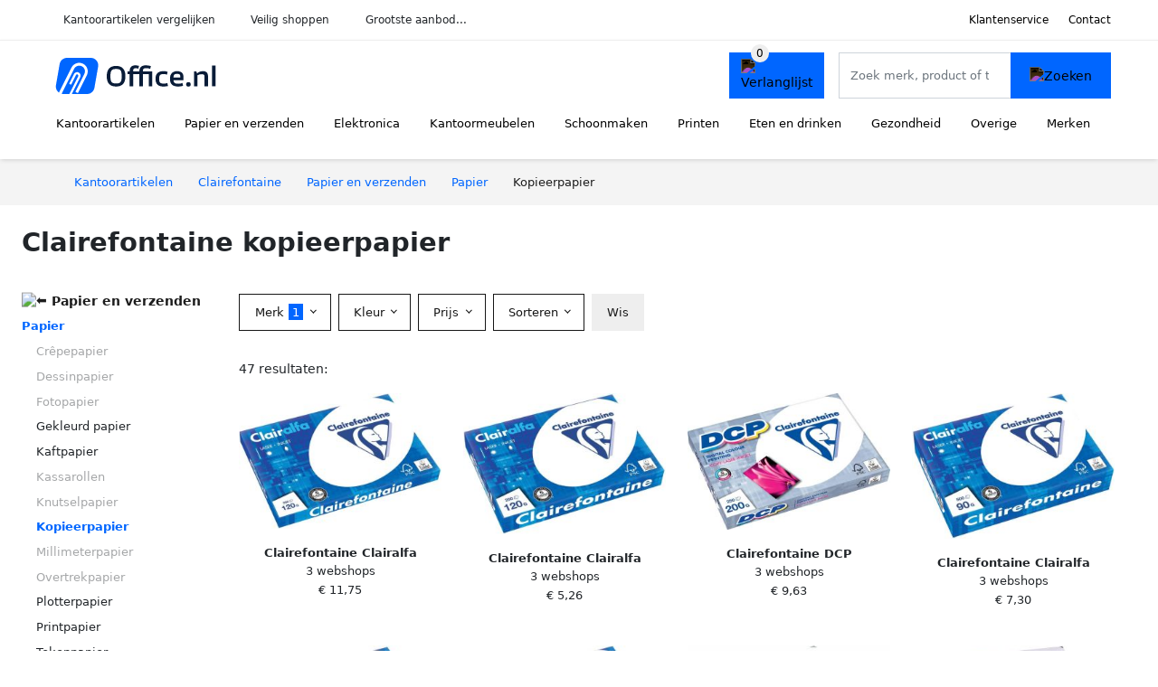

--- FILE ---
content_type: text/html; charset=UTF-8
request_url: https://office.nl/clairefontaine/kopieerpapier
body_size: 9745
content:
<!DOCTYPE html>
<html lang="nl-NL">
<head>
    <meta charset="UTF-8">

    <link rel="dns-prefetch" href="https://www.googletagmanager.com">
    <link rel="dns-prefetch" href="https://www.google-analytics.com">
    <link rel="dns-prefetch" href="https://fonts.gstatic.com">
    <link rel="preload" href="https://wct-2.com/wct.js" as="script">
    <link rel="preconnect" href="https://www.googletagmanager.com">
    <link rel="preconnect" href="https://www.google-analytics.com">

    <meta http-equiv="X-UA-Compatible" content="IE=edge">
    <meta name="viewport" content="width=device-width, initial-scale=1.0, minimum-scale=1.0, maximum-scale=5.0, user-scalable=yes">
    <title>Clairefontaine kopieerpapier online kopen - Office.nl</title>
    <meta name="robots" content="index,follow">
    <link rel="icon" href="/favicon.ico">

    
	<meta name="description" content="Vind goede clairefontaine kopieerpapier office.nl. Het grootste aanbod, nieuwe collectie, uitverkoop, alle merken van alle kantoorartikelen.">
	<link rel="canonical" href="https://office.nl/clairefontaine/kopieerpapier">
	<link rel="next" href="https://office.nl/clairefontaine/kopieerpapier?p=2">
    <link rel="stylesheet" type="text/css" href="/resources/css/app.css?v=3.1.1" media="all" />
    
    <link rel="stylesheet" href="/resources/css/products.css?v=3.1.1">
        <link rel="dns-prefetch" href="https://www.googletagmanager.com">
        <script>
            (function(w, d, s, l, i) {
                w[l] = w[l] || [];
                w[l].push({
                    'gtm.start': new Date().getTime(),
                    event: 'gtm.js'
                });
                var f = d.getElementsByTagName(s)[0],
                    j = d.createElement(s),
                    dl = l != 'dataLayer' ? '&l=' + l : '';
                j.async = true;
                j.src =
                    'https://www.googletagmanager.com/gtm.js?id=' + i + dl;
                f.parentNode.insertBefore(j, f);
            })(window, document, 'script', 'dataLayer', 'GTM-P7M24VG');
        </script>
    
    <style>
         :root {
            --primary: 0, 102, 255;
            --primary-dark-theme: 65, 167, 255;
            --link-dark-theme: 65, 167, 255;
        }
    </style>

    

    <script type="text/javascript">
        (function(w, c, t, u) {
            w._wct = w._wct || {};
            w._wct = u;
            var s = c.createElement(t);
            s.type = 'text/javascript';
            s.async = true;
            s.src = 'https://wct-2.com/wct.js';
            var r = c.getElementsByTagName(t)[0];
            r.parentNode.insertBefore(s, r);
        }(window, document, 'script', {
            'uid': 'cVaViC',
            'google_tracking_id': '',
            'proxy': 'https://wct-2.com'
        }));
    </script>

    <meta property="og:title" content="Clairefontaine kopieerpapier online kopen - Office.nl" />
    <meta property="og:description" content="Vind goede clairefontaine kopieerpapier office.nl. Het grootste…" />
        <meta property="og:site_name" content="Office.nl" />
    <meta property="og:url" content="https://office.nl/clairefontaine/kopieerpapier" />

    
    <base href="https://office.nl/">
</head>

<body class="v3 site-office page-clairefontainekopieerpapier ">
    <noscript><iframe src="https://www.googletagmanager.com/ns.html?id=GTM-P7M24VG" height="0" width="0" style="display:none;visibility:hidden"></iframe></noscript>    <div class="navbar d-none d-lg-flex navbar-expand-lg" id="navbar-top">
        <div class="container-fluid">
            <ul class="navbar-nav ul-checks">
                
                                <li class="nav-item">Kantoorartikelen vergelijken</li>
                                <li class="nav-item">Veilig  shoppen</li>
                                <li class="nav-item">Grootste aanbod...</li>            </ul>
            <ul class="navbar-nav ms-auto">
                <li class="nav-item"><a rel="nofollow" class="nav-link" href="/klantenservice">Klantenservice</a></li>
                <li class="nav-item"><a rel="nofollow" class="nav-link" href="/klantenservice/contact">Contact</a></li>
                            </ul>
        </div>
    </div>

    <nav class="navbar navbar-expand-lg navbar-light" id="navbar-main">
        <div class="container-fluid">
            <button id="menu-toggler" class="navbar-toggler" type="button" aria-label="Toggle navigation">
                <span class="navbar-toggler-icon"></span>
            </button>
            <a class="navbar-brand" href="https://office.nl/">
                <img src="/resources/img/office-logo.svg" alt="Office.nl" class="img-fluid" width="196px" height="30px">            </a>
                            <span class="btn btn-primary me-3 btn-wishlist mobile" data-route="/verlanglijst" title="Verlanglijst">
                    <img src="/resources/img/fas/heart.svg" alt="Verlanglijst" class="icon invert">
                </span>
                        <div class="collapse navbar-collapse" id="navbar-menu">
                <ul class="navbar-nav me-auto my-2 my-lg-0 navbar-nav-scroll">
                    <li class="nav-item dropdown"><a class="nav-link" href="/kantoorartikelen" >Kantoorartikelen</a>            <button class="nav-link dropdown-toggle btn btn-light" role="button" data-bs-toggle="dropdown" aria-expanded="false">
                <img src="/resources/img/far/chevron-down.svg" alt="⬇️" class="icon">
            </button>

                            <ul id="dropdown-master1" class="dropdown-menu full-width-dropdown p-0">
                    <div class="container d-flex d-md-block h-100">
                        <ul style="columns: 4;">
                            <li><a href="agendas">Agenda's</a></li><li><a href="briefopeners">Briefopeners</a></li><li><a href="etuis">Etuis</a></li><li><a href="gummen">Gummen</a></li><li><a href="klemborden">Klemborden</a></li><li><a href="krijtborden">Krijtborden</a></li><li><a href="mappen-en-ordners">Mappen en ordners</a></li><li><a href="markers">Markers</a></li><li><a href="memoblokdispensers">Memoblokdispensers</a></li><li><a href="nietmachines">Nietmachines</a></li><li><a href="paperclips">Paperclips</a></li><li><a href="penhouders">Penhouders</a></li><li><a href="perforators">Perforators</a></li><li><a href="plakbandapparaten">Plakbandapparaten</a></li><li><a href="plakbanden">Plakbanden</a></li><li><a href="presentatiemateriaal">Presentatiemateriaal</a></li><li><a href="scharen">Scharen</a></li><li><a href="schrijfwaren">Schrijfwaren</a></li><li><a href="stiften">Stiften</a></li>                        </ul>
                    </div>
                </ul>
                </li><li class="nav-item dropdown"><a class="nav-link" href="/papier-en-verzenden" >Papier en verzenden</a>            <button class="nav-link dropdown-toggle btn btn-light" role="button" data-bs-toggle="dropdown" aria-expanded="false">
                <img src="/resources/img/far/chevron-down.svg" alt="⬇️" class="icon">
            </button>

                            <ul id="dropdown-master2" class="dropdown-menu full-width-dropdown p-0">
                    <div class="container d-flex d-md-block h-100">
                        <ul style="columns: 4;">
                            <li><a href="enveloppen">Enveloppen</a></li><li><a href="etiketten">Etiketten</a></li><li><a href="fotopapier">Fotopapier</a></li><li><a href="gastenboeken">Gastenboeken</a></li><li><a href="inkjetpapier">Inkjetpapier</a></li><li><a href="kaarten">Kaarten</a></li><li><a href="kasboeken">Kasboeken</a></li><li><a href="labels">Labels</a></li><li><a href="laserpapier">Laserpapier</a></li><li><a href="memoblokken">Memoblokken</a></li><li><a href="notitieboeken">Notitieboeken</a></li><li><a href="pakketweegschalen">Pakketweegschalen</a></li><li><a href="papier">Papier</a></li><li><a href="papiermache">Papiermache</a></li><li><a href="planners">Planners</a></li><li><a href="postweegschalen">Postweegschalen</a></li><li><a href="rekeningblokken">Rekeningblokken</a></li><li><a href="schetsboeken">Schetsboeken</a></li><li><a href="schriften">Schriften</a></li><li><a href="schrijfblokken">Schrijfblokken</a></li><li><a href="spiraalblokken">Spiraalblokken</a></li><li><a href="systeemkaarten">Systeemkaarten</a></li><li><a href="verpakkingsmateriaal">Verpakkingsmateriaal</a></li><li><a href="verzendaccessoires">Verzendaccessoires</a></li><li><a href="verzenddozen">Verzenddozen</a></li><li><a href="verzendkokers">Verzendkokers</a></li><li><a href="verzendzakken">Verzendzakken</a></li>                        </ul>
                    </div>
                </ul>
                </li><li class="nav-item dropdown"><a class="nav-link" href="/elektronica" >Elektronica</a>            <button class="nav-link dropdown-toggle btn btn-light" role="button" data-bs-toggle="dropdown" aria-expanded="false">
                <img src="/resources/img/far/chevron-down.svg" alt="⬇️" class="icon">
            </button>

                            <ul id="dropdown-master3" class="dropdown-menu full-width-dropdown p-0">
                    <div class="container d-flex d-md-block h-100">
                        <ul style="columns: 4;">
                            <li><a href="batterijen">Batterijen</a></li><li><a href="desktops">Desktops</a></li><li><a href="extern-geheugen">Extern geheugen</a></li><li><a href="geldverwerking">Geldverwerking</a></li><li><a href="kabelhaspels">Kabelhaspels</a></li><li><a href="kabelmanagement">Kabelmanagement</a></li><li><a href="kabels">Kabels</a></li><li><a href="kantoormachines">Kantoormachines</a></li><li><a href="lamineerhoezen">Lamineerhoezen</a></li><li><a href="laptop-accessoires">Laptop accessoires</a></li><li><a href="laptops">Laptops</a></li><li><a href="monitoren">Monitoren</a></li><li><a href="netwerk">Netwerk</a></li><li><a href="opladers">Opladers</a></li><li><a href="papierversnipperaars">Papierversnipperaars</a></li><li><a href="powerbanks">Powerbanks</a></li><li><a href="randapparatuur">Randapparatuur</a></li><li><a href="tablets">Tablets</a></li><li><a href="telefoonhoesjes">Telefoonhoesjes</a></li><li><a href="ventilatoren">Ventilatoren</a></li>                        </ul>
                    </div>
                </ul>
                </li><li class="nav-item dropdown"><a class="nav-link" href="/kantoormeubelen" >Kantoormeubelen</a>            <button class="nav-link dropdown-toggle btn btn-light" role="button" data-bs-toggle="dropdown" aria-expanded="false">
                <img src="/resources/img/far/chevron-down.svg" alt="⬇️" class="icon">
            </button>

                            <ul id="dropdown-master5" class="dropdown-menu full-width-dropdown p-0">
                    <div class="container d-flex d-md-block h-100">
                        <ul style="columns: 4;">
                            <li><a href="afvalbakken">Afvalbakken</a></li><li><a href="badkamermeubelen">Badkamermeubelen</a></li><li><a href="banken">Banken</a></li><li><a href="brievenbussen">Brievenbussen</a></li><li><a href="bureau-accessoires">Bureau accessoires</a></li><li><a href="bureaufietsen">Bureaufietsen</a></li><li><a href="bureaus">Bureaus</a></li><li><a href="bureaustoelen">Bureaustoelen</a></li><li><a href="folderhouders">Folderhouders</a></li><li><a href="kantoordecoratie">Kantoordecoratie</a></li><li><a href="kantoorverlichting">Kantoorverlichting</a></li><li><a href="kapstokken">Kapstokken</a></li><li><a href="kasten">Kasten</a></li><li><a href="klokken">Klokken</a></li><li><a href="kluizen">Kluizen</a></li><li><a href="krukken">Krukken</a></li><li><a href="matten">Matten</a></li><li><a href="monitorarmen">Monitorarmen</a></li><li><a href="monitorstandaarden">Monitorstandaarden</a></li><li><a href="opbergen">Opbergen</a></li><li><a href="paraplubakken">Paraplubakken</a></li><li><a href="planborden">Planborden</a></li><li><a href="plantenbakken">Plantenbakken</a></li><li><a href="prikborden">Prikborden</a></li><li><a href="rekken">Rekken</a></li><li><a href="stoelen">Stoelen</a></li><li><a href="tafels">Tafels</a></li><li><a href="tijdschriftenhouders">Tijdschriftenhouders</a></li><li><a href="voetensteunen">Voetensteunen</a></li><li><a href="whiteboards">Whiteboards</a></li>                        </ul>
                    </div>
                </ul>
                </li><li class="nav-item dropdown"><a class="nav-link" href="/schoonmaken" >Schoonmaken</a>            <button class="nav-link dropdown-toggle btn btn-light" role="button" data-bs-toggle="dropdown" aria-expanded="false">
                <img src="/resources/img/far/chevron-down.svg" alt="⬇️" class="icon">
            </button>

                            <ul id="dropdown-master6" class="dropdown-menu full-width-dropdown p-0">
                    <div class="container d-flex d-md-block h-100">
                        <ul style="columns: 4;">
                            <li><a href="afvalzakken">Afvalzakken</a></li><li><a href="desinfectie">Desinfectie</a></li><li><a href="emmers">Emmers</a></li><li><a href="handdoekdispensers">Handdoekdispensers</a></li><li><a href="handschoenen">Handschoenen</a></li><li><a href="handzeep">Handzeep</a></li><li><a href="luchtverfrissers">Luchtverfrissers</a></li><li><a href="schoonmaakartikelen">Schoonmaakartikelen</a></li><li><a href="schoonmaakmiddelen">Schoonmaakmiddelen</a></li><li><a href="stofzuigers">Stofzuigers</a></li><li><a href="toiletpapier">Toiletpapier</a></li><li><a href="vaatwastabletten">Vaatwastabletten</a></li><li><a href="vuilniszakken">Vuilniszakken</a></li>                        </ul>
                    </div>
                </ul>
                </li><li class="nav-item dropdown"><a class="nav-link" href="/printen" >Printen</a>            <button class="nav-link dropdown-toggle btn btn-light" role="button" data-bs-toggle="dropdown" aria-expanded="false">
                <img src="/resources/img/far/chevron-down.svg" alt="⬇️" class="icon">
            </button>

                            <ul id="dropdown-master7" class="dropdown-menu full-width-dropdown p-0">
                    <div class="container d-flex d-md-block h-100">
                        <ul style="columns: 4;">
                            <li><a href="inktcartridges">Inktcartridges</a></li><li><a href="labeltapes">Labeltapes</a></li><li><a href="printers">Printers</a></li><li><a href="tonercartridges">Tonercartridges</a></li>                        </ul>
                    </div>
                </ul>
                </li><li class="nav-item dropdown"><a class="nav-link" href="/eten-en-drinken" >Eten en drinken</a>            <button class="nav-link dropdown-toggle btn btn-light" role="button" data-bs-toggle="dropdown" aria-expanded="false">
                <img src="/resources/img/far/chevron-down.svg" alt="⬇️" class="icon">
            </button>

                            <ul id="dropdown-master9" class="dropdown-menu full-width-dropdown p-0">
                    <div class="container d-flex d-md-block h-100">
                        <ul style="columns: 4;">
                            <li><a href="chocola">Chocola</a></li><li><a href="drinkyoghurt">Drinkyoghurt</a></li><li><a href="frisdranken">Frisdranken</a></li><li><a href="kantinegerei">Kantinegerei</a></li><li><a href="koeken">Koeken</a></li><li><a href="koffie">Koffie</a></li><li><a href="melk">Melk</a></li><li><a href="sauzen">Sauzen</a></li><li><a href="snacks">Snacks</a></li><li><a href="snoep">Snoep</a></li><li><a href="suiker">Suiker</a></li><li><a href="thee">Thee</a></li><li><a href="warm-eten">Warm eten</a></li><li><a href="water">Water</a></li>                        </ul>
                    </div>
                </ul>
                </li><li class="nav-item dropdown"><a class="nav-link" href="/gezondheid" >Gezondheid</a>            <button class="nav-link dropdown-toggle btn btn-light" role="button" data-bs-toggle="dropdown" aria-expanded="false">
                <img src="/resources/img/far/chevron-down.svg" alt="⬇️" class="icon">
            </button>

                            <ul id="dropdown-master10" class="dropdown-menu full-width-dropdown p-0">
                    <div class="container d-flex d-md-block h-100">
                        <ul style="columns: 4;">
                            <li><a href="ehbo-koffers">Ehbo koffers</a></li><li><a href="kompressen">Kompressen</a></li><li><a href="leesbrillen">Leesbrillen</a></li><li><a href="menstruatieproducten">Menstruatieproducten</a></li><li><a href="mondkapjes">Mondkapjes</a></li><li><a href="pleisters">Pleisters</a></li><li><a href="zonnebrandcreme">Zonnebrandcrème</a></li><li><a href="zonnebrillen">Zonnebrillen</a></li>                        </ul>
                    </div>
                </ul>
                </li><li class="nav-item dropdown"><a class="nav-link" href="/overige" >Overige</a>            <button class="nav-link dropdown-toggle btn btn-light" role="button" data-bs-toggle="dropdown" aria-expanded="false">
                <img src="/resources/img/far/chevron-down.svg" alt="⬇️" class="icon">
            </button>

                            <ul id="dropdown-master8" class="dropdown-menu full-width-dropdown p-0">
                    <div class="container d-flex d-md-block h-100">
                        <ul style="columns: 4;">
                            <li><a href="dagboeken">Dagboeken</a></li><li><a href="flashcards">Flashcards</a></li><li><a href="fotoalbums">Fotoalbums</a></li><li><a href="fournituren">Fournituren</a></li><li><a href="gereedschap">Gereedschap</a></li><li><a href="kalenders">Kalenders</a></li><li><a href="kleurboeken">Kleurboeken</a></li><li><a href="knutselartikelen">Knutselartikelen</a></li><li><a href="krijt">Krijt</a></li><li><a href="laptoptassen">Laptoptassen</a></li><li><a href="lijm">Lijm</a></li><li><a href="magneten">Magneten</a></li><li><a href="montagemateriaal">Montagemateriaal</a></li><li><a href="schilderspullen">Schilderspullen</a></li><li><a href="schoolagendas">Schoolagendas</a></li><li><a href="stickers">Stickers</a></li><li><a href="tassen">Tassen</a></li><li><a href="verf">Verf</a></li><li><a href="vriendenboekjes">Vriendenboekjes</a></li><li><a href="woordenboeken">Woordenboeken</a></li>                        </ul>
                    </div>
                </ul>
                </li><li class="nav-item "><a class="nav-link" href="/merken" >Merken</a></li>                </ul>

                                    <form id="searchbox" class="position-relative d-none d-lg-flex" method="GET" action="/zoeken">
                                                                        <span class="btn btn-primary me-3 btn-wishlist" data-route="/verlanglijst" title="Verlanglijst">
                            <img src="/resources/img/fas/heart.svg" alt="Verlanglijst" class="icon invert">
                        </span>
                        <div class="input-group input-group-border">
                                                        <input class="form-control main-search" type="search" name="q" autocomplete="off" placeholder="Zoek merk, product of trefwoord.." aria-label="Search" value="">
                            <button class="btn btn-primary" type="submit"><img src="/resources/img/fas/search.svg" alt="Zoeken" class="icon invert"></button>
                        </div>
                    </form>
                            </div>

        </div>
        <div id="navbar-full" class="container-fluid"></div>
    </nav>

    <form id="menu-searchbar" class="position-relative d-block d-lg-none p-2" method="GET" action="/zoeken">
        <div class="input-group mt-1">
            <input class="form-control main-search" type="search" name="q" autocomplete="off" placeholder="Zoek merk, product of trefwoord.." aria-label="Search" value="">
            <button class="btn btn-primary" type="submit"><img src="/resources/img/fas/search.svg" alt="Zoeken" class="icon invert"></button>
        </div>
    </form><section class="section-breadcrumb">
    <div class="container">
        <nav aria-label="breadcrumb">
            <ol class="breadcrumb" itemscope itemtype="http://schema.org/BreadcrumbList">
                <li itemprop="itemListElement" itemscope itemtype="http://schema.org/ListItem" class="breadcrumb-item"><a itemprop="item" href="/"><span itemprop="name">Kantoorartikelen</span><meta itemprop="position" content="1"></a></li>
<li itemprop="itemListElement" itemscope itemtype="http://schema.org/ListItem" class="breadcrumb-item"><a itemprop="item" href="/clairefontaine"><span itemprop="name">Clairefontaine</span><meta itemprop="position" content="2"></a></li>
<li itemprop="itemListElement" itemscope itemtype="http://schema.org/ListItem" class="breadcrumb-item"><a itemprop="item" href="/clairefontaine/papier-en-verzenden"><span itemprop="name">Papier en verzenden</span><meta itemprop="position" content="3"></a></li>
<li itemprop="itemListElement" itemscope itemtype="http://schema.org/ListItem" class="breadcrumb-item"><a itemprop="item" href="/clairefontaine/papier"><span itemprop="name">Papier</span><meta itemprop="position" content="4"></a></li>
<li itemprop="itemListElement" itemscope itemtype="http://schema.org/ListItem" class="breadcrumb-item active"><span itemprop="name">Kopieerpapier</span><meta itemprop="position" content="5"></li>
            </ol>
        </nav>
    </div>
</section>
<style>
 @media (max-width: 767.98px) {
 body {
 display: grid;
 }

 body .section-breadcrumb {
 order: 1000;
 }

 body footer {
 order: 1001;
 margin-top: 0;
 }
 }

 .button-container {
 position: fixed;
 bottom: 20px;
 right: 20px;
 z-index: 1000;
 }
</style>

<div class="button-container">
 <span class="btn btn-primary d-none btn-up" title="Omhoog">
 <img src="/resources/img/fas/arrow-up.svg" alt="Pijltje omhoog" class="icon invert ml-2">
 </span>
</div>

<section id="product-list">

 <div id="product-list-title">
 <div class="row align-items-center">
 <div class="col-12 d-flex d-md-none mb-3">
 <a class="btn btn-light" title="Papier" href="/papier" ><img class="icon" src="/resources/img/fas/arrow-left.svg" alt="⬅️" title="Vorige"></a> <button type="button" class="btn btn-outline-dark ms-auto me-1 btn-filter-reset-all">Wis filters</button>
 <button type="button" class="btn btn-outline-primary btn-filter-bar">Alle filters</button>
 </div>
 <div class="col-12 col-md-auto">
 <h1>Clairefontaine kopieerpapier</h1>
 </div>
 </div>
 </div>

 <div id="product-list-intro">
 <div id="intro-text"></div>
 <button type="button" class="btn btn-sm btn-link p-0 mb-3" id="read-more">Meer lezen</button>
 </div>

 <div id="product-list-sidebar">
 <div class="h6 mb-2">
 <a class="text-dark" title="Papier en verzenden" href="/papier-en-verzenden" ><img class="icon icon-up-1" src="/resources/img/fas/chevron-left.svg" alt="⬅️" title="Vorige"> Papier en verzenden</a> </div>
 <ul class="sidebar-filter">
 <li class="active"><a title="Clairefontaine papier" href="/clairefontaine/papier" >Papier</a></li><li><ul><li><span>Crêpepapier</span></li><li><span>Dessinpapier</span></li><li><span>Fotopapier</span></li><li><a title="Clairefontaine gekleurd papier" href="/clairefontaine/gekleurd-papier" >Gekleurd papier</a></li><li><span data-open-url="/clairefontaine/kaftpapier" >Kaftpapier</span></li><li><span>Kassarollen</span></li><li><span>Knutselpapier</span></li><li class="active"><span data-open-url="/clairefontaine/papier" >Kopieerpapier</span></li><li><span>Millimeterpapier</span></li><li><span>Overtrekpapier</span></li><li><a title="Clairefontaine plotterpapier" href="/clairefontaine/plotterpapier" >Plotterpapier</a></li><li><a title="Clairefontaine printpapier" href="/clairefontaine/printpapier" >Printpapier</a></li><li><a title="Clairefontaine tekenpapier" href="/clairefontaine/tekenpapier" >Tekenpapier</a></li><li><span>Transferpapier</span></li><li><span>Zijdepapier</span></li></li></ul> </ul>

 <div class="my-2">
 <hr>
 <p style="color: #626262; line-height: 140%; font-size: .9em;">
 Een overzicht van alle <a href="/clairefontaine" title="Clairefontaine schoenen">Clairefontaine</a> kopieerpapier. Vergelijk deze 47 Clairefontaine kopieerpapier van 3 betrouwbare webshops op model, prijs en maat. Hierdoor vind deze kopieerpapier voor de beste prijs en sale. </p>
 </div>

 </div>

 <div id="product-list-filters">
 <div id="quick-filters" class="mb-3">
 <a class="btn btn-light me-2 " title="Clairefontaine gekleurd papier" href="/clairefontaine/gekleurd-papier" >Gekleurd papier</a><span class="btn btn-light me-2 " data-open-url="/clairefontaine/kaftpapier" >Kaftpapier</span><span class="btn btn-light me-2 disabled" data-open-url="/clairefontaine/papier" >Kopieerpapier</span><a class="btn btn-light me-2 " title="Clairefontaine plotterpapier" href="/clairefontaine/plotterpapier" >Plotterpapier</a><a class="btn btn-light me-2 " title="Clairefontaine printpapier" href="/clairefontaine/printpapier" >Printpapier</a><a class="btn btn-light me-2 " title="Clairefontaine tekenpapier" href="/clairefontaine/tekenpapier" >Tekenpapier</a> </div>
 
 <div class="row filter-bar g-2 mb-3">
 <div class="col-12 filter-top-bar">
 <div class="row">
 <div class="col-auto">
 <button type="button" class="btn btn-outline-dark btn-filter-bar"><img class="icon" src="/resources/img/fas/arrow-left.svg" alt="⬅️"></button>
 </div>
 <div class="col">
 Filter </div>
 </div>
 </div>
 <input type="hidden" name="q" value=""><input type="hidden" name="master_category" value="papier-en-verzenden"><input type="hidden" name="categories[]" value="papier"><input type="hidden" name="sub_categories[]" value="kopieerpapier"> <div class="col-auto">
 <div class="dropdown dropdown-brands" data-type="brands">
 <button class="btn btn-outline-dark dropdown-toggle" type="button" data-bs-toggle="dropdown" aria-expanded="false">
 Merk <span class="dropdown-count">1</span>
 </button>
 <div class="dropdown-menu">
 <div class="brand-search-group">
 <label class="input-group input-group-border">
 <input class="form-control brands-input" placeholder="Zoek merk">
 <span class="input-group-text"><img src="/resources/img/fas/search.svg" alt="Zoeken" class="icon"></span>
 </label>
 </div>
 <ul class="dropdown-menu-items">
 <li><span data-filter="clairefontaine" class="dropdown-item active" data-open-url="/kopieerpapier" ><span>Clairefontaine</span> <span>47</span></span></li><li><span data-filter="canon" class="dropdown-item" data-open-url="/kopieerpapier?brands=canon,clairefontaine" ><span>Canon</span> <span>21</span></span></li><li><span data-filter="fastprint" class="dropdown-item" data-open-url="/kopieerpapier?brands=clairefontaine,fastprint" ><span>Fastprint</span> <span>198</span></span></li><li><span data-filter="hema" class="dropdown-item" data-open-url="/kopieerpapier?brands=clairefontaine,hema" ><span>HEMA</span> <span>2</span></span></li><li><span data-filter="hp" class="dropdown-item" data-open-url="/kopieerpapier?brands=clairefontaine,hp" ><span>HP</span> <span>15</span></span></li><li><span data-filter="papicolor" class="dropdown-item" data-open-url="/kopieerpapier?brands=clairefontaine,papicolor" ><span>Papicolor</span> <span>46</span></span></li><li><span data-filter="pergamy" class="dropdown-item" data-open-url="/kopieerpapier?brands=clairefontaine,pergamy" ><span>Pergamy</span> <span>1</span></span></li><li><span data-filter="q-connect" class="dropdown-item" data-open-url="/kopieerpapier?brands=clairefontaine,q-connect" ><span>Q-Connect</span> <span>14</span></span></li><li><span data-filter="quantore" class="dropdown-item" data-open-url="/kopieerpapier?brands=clairefontaine,quantore" ><span>Quantore</span> <span>56</span></span></li><li><span data-filter="talens" class="dropdown-item" data-open-url="/kopieerpapier?brands=clairefontaine,talens" ><span>TALENS</span> <span>1</span></span></li><li><span data-filter="xerox" class="dropdown-item" data-open-url="/kopieerpapier?brands=clairefontaine,xerox" ><span>Xerox</span> <span>4</span></span></li> </ul>
 <div class="btn-group d-flex">
 <button type="button" class="btn btn-light btn-filter-reset">Wis</button>
 <button type="button" class="btn btn-primary btn-filter-apply">Opslaan <span class="apply-count">47</span></button>
 </div>
 </div>
 </div>
 </div>
 <div class="col-auto">
 <div class="dropdown dropdown-colors" data-type="colors">
 <button class="btn btn-outline-dark dropdown-toggle" type="button" data-bs-toggle="dropdown" aria-expanded="false">
 Kleur <span class="dropdown-count"></span>
 </button>
 <div class="dropdown-menu">
 <ul class="dropdown-menu-items row g-2">
 <li class="col-6 color-wit"><div class="color-inside"><a data-filter="wit" data-name="Wit" class="" title="Witte Clairefontaine kopieerpapier" href="/clairefontaine/kopieerpapier?color=wit" >
 <div style="background: #ffffff;">
 <img src="/resources/img/fas/check.svg" alt="✅" class="icon "> 
 </div>
 <span>Witte Clairefontaine kopieerpapier</span>
 </a></div></li><li class="col-6 color-blauw"><div class="color-inside"><span data-filter="blauw" data-name="Blauw" class="" data-open-url="/clairefontaine/kopieerpapier?color=blauw" >
 <div style="background: #0066cc;">
 <img src="/resources/img/fas/check.svg" alt="✅" class="icon invert"> 
 </div>
 <span>Blauwe Clairefontaine kopieerpapier</span>
 </span></div></li><li class="col-6 color-roze"><div class="color-inside"><span data-filter="roze" data-name="Roze" class="" data-open-url="/clairefontaine/kopieerpapier?color=roze" >
 <div style="background: #ea4c88;">
 <img src="/resources/img/fas/check.svg" alt="✅" class="icon invert"> 
 </div>
 <span>Roze Clairefontaine kopieerpapier</span>
 </span></div></li><li class="col-6 color-geel"><div class="color-inside"><span data-filter="geel" data-name="Geel" class="" data-open-url="/clairefontaine/kopieerpapier?color=geel" >
 <div style="background: #ffff00;">
 <img src="/resources/img/fas/check.svg" alt="✅" class="icon "> 
 </div>
 <span>Gele Clairefontaine kopieerpapier</span>
 </span></div></li> </ul>
 <div class="btn-group d-flex">
 <button type="button" class="btn btn-light btn-filter-reset">Wis</button>
 <button type="button" class="btn btn-primary btn-filter-apply">Opslaan <span class="apply-count">47</span></button>
 </div>
 </div>
 </div>
 </div>
 <div class="col-auto">
 <div class="dropdown dropdown-prices">
 <button class="btn btn-outline-dark dropdown-toggle" type="button" data-bs-toggle="dropdown" aria-expanded="false">
 Prijs <span class="dropdown-count"></span>
 </button>
 <div class="dropdown-menu">
 <div class="dropdown-menu-items">
 <div class="price-range" data-min="0" data-max="10000">
 <div class="multi-range">
 <div class="multi-range-bar"></div>
 <button type="button" class="btn-range btn-range-min"></button>
 <button type="button" class="btn-range btn-range-max"></button>
 </div>
 <div class="input-group">
 <span class="input-group-text border">&euro;</span>
 <input type="number" class="form-control price-range-min" name="price_min" step="25" min="0" max="10000" value="0" data-default="0">
 <input type="number" class="form-control price-range-max" name="price_max" step="25" min="0" max="10000" value="10000" data-default="10000">
 </div>
 </div>
 <div class="form-check sale-only">
 <input class="form-check-input" type="checkbox" value="1" name="sale" id="check-sale" >
 <label class="form-check-label" for="check-sale">
 Alleen afgeprijsde artikelen </label>
 </div>
 </div>
 <div class="btn-group d-flex">
 <button type="button" class="btn btn-light btn-filter-reset">Wis</button>
 <button type="button" class="btn btn-primary btn-filter-apply">Opslaan <span class="apply-count">47</span></button>
 </div>
 </div>
 </div>
 </div>
 
 
 <div class="col-auto">
 <div class="dropdown dropdown-sort" data-type="sort">
 <button class="btn btn-outline-dark dropdown-toggle" type="button" data-bs-toggle="dropdown" aria-expanded="false">
 Sorteren <span class="dropdown-count"></span>
 </button>
 <div class="dropdown-menu">
 <ul class="dropdown-menu-items">
 <li><span data-filter="recommended" class="dropdown-item active" data-open-url="/clairefontaine/kopieerpapier?sort=recommended" >Aanbevolen</span></li><li><span data-filter="price-low" class="dropdown-item" data-open-url="/clairefontaine/kopieerpapier?sort=price-low" >Laagste prijs</span></li><li><span data-filter="price-high" class="dropdown-item" data-open-url="/clairefontaine/kopieerpapier?sort=price-high" >Hoogste prijs</span></li><li><span data-filter="discount" class="dropdown-item" data-open-url="/clairefontaine/kopieerpapier?sort=discount" >Korting</span></li> </ul>
 </div>
 </div>
 </div>

 <div id="btn-actions" class="col-auto">
 <button type="button" class="btn btn-outline-dark btn-filter-reset-all">Wis</button>
 <button type="button" class="btn btn-primary btn-filter-apply btn-filter-apply-all">Toon <span class="apply-count">47</span> resultaten</button>
 </div>

 </div>
 </div>

 <div id="product-list-items">

 <div>
 47 resultaten:
 </div>
 
 <div id="product-list-row" class="row g-4">
 <a href="/product/clairalfa-presentatiepapier-ft-a3-120-g-pak-van-250-vel-1-11890" class="col-product " data-id="1-11890"><picture class="img" ss-max="878"><source media="(min-width: 0px) and (max-width: 480px)" srcset="/images/products/vindiq-office/clairefontaine-clairalfa-presentatiepapier-ft-a3-120-g-pak-van-250-vel-18192-1qtxmr.jpg?width=200 1x, /images/products/vindiq-office/clairefontaine-clairalfa-presentatiepapier-ft-a3-120-g-pak-van-250-vel-18192-1qtxmr.jpg?width=400 2x"><source media="(min-width: 480px) and (max-width: 768px)" srcset="/images/products/vindiq-office/clairefontaine-clairalfa-presentatiepapier-ft-a3-120-g-pak-van-250-vel-18192-1qtxmr.jpg?width=400 1x, /images/products/vindiq-office/clairefontaine-clairalfa-presentatiepapier-ft-a3-120-g-pak-van-250-vel-18192-1qtxmr.jpg?width=800 2x"><source media="(min-width: 768px)" srcset="/images/products/vindiq-office/clairefontaine-clairalfa-presentatiepapier-ft-a3-120-g-pak-van-250-vel-18192-1qtxmr.jpg?width=300 1x, /images/products/vindiq-office/clairefontaine-clairalfa-presentatiepapier-ft-a3-120-g-pak-van-250-vel-18192-1qtxmr.jpg?width=600 2x"><img width="190" height="250" src="/images/products/vindiq-office/clairefontaine-clairalfa-presentatiepapier-ft-a3-120-g-pak-van-250-vel-18192-1qtxmr.jpg" alt="Clairefontaine Clairalfa presentatiepapier ft A3 120 g pak van 250 vel" ></picture><span class="p-name">Clairefontaine Clairalfa presentatiepapier ft A3 120 g pak van 250 vel</span><span class="p-shops">3 webshops</span><span class="p-price">&euro; 11,75</span></a><a href="/product/clairalfa-presentatiepapier-ft-a4-120-g-pak-van-250-vel-1-13890" class="col-product " data-id="1-13890"><picture class="img" ss-max="879"><source media="(min-width: 0px) and (max-width: 480px)" srcset="/images/products/vindiq-office/clairefontaine-clairalfa-presentatiepapier-ft-a4-120-g-pak-van-250-vel-10326-1qtxxj.jpg?width=200 1x, /images/products/vindiq-office/clairefontaine-clairalfa-presentatiepapier-ft-a4-120-g-pak-van-250-vel-10326-1qtxxj.jpg?width=400 2x"><source media="(min-width: 480px) and (max-width: 768px)" srcset="/images/products/vindiq-office/clairefontaine-clairalfa-presentatiepapier-ft-a4-120-g-pak-van-250-vel-10326-1qtxxj.jpg?width=400 1x, /images/products/vindiq-office/clairefontaine-clairalfa-presentatiepapier-ft-a4-120-g-pak-van-250-vel-10326-1qtxxj.jpg?width=800 2x"><source media="(min-width: 768px)" srcset="/images/products/vindiq-office/clairefontaine-clairalfa-presentatiepapier-ft-a4-120-g-pak-van-250-vel-10326-1qtxxj.jpg?width=300 1x, /images/products/vindiq-office/clairefontaine-clairalfa-presentatiepapier-ft-a4-120-g-pak-van-250-vel-10326-1qtxxj.jpg?width=600 2x"><img width="190" height="250" src="/images/products/vindiq-office/clairefontaine-clairalfa-presentatiepapier-ft-a4-120-g-pak-van-250-vel-10326-1qtxxj.jpg" alt="Clairefontaine Clairalfa presentatiepapier ft A4 120 g pak van 250 vel" ></picture><span class="p-name">Clairefontaine Clairalfa presentatiepapier ft A4 120 g pak van 250 vel</span><span class="p-shops">3 webshops</span><span class="p-price">&euro; 5,26</span></a><a href="/product/clairefontaine-dcp-presentatiepapier-ft-a4-200-g-pak-van-250-vel-1-38775" class="col-product " data-id="1-38775"><picture class="img" ss-max="900"><source media="(min-width: 0px) and (max-width: 480px)" srcset="/images/products/vindiq-office/clairefontaine-dcp-presentatiepapier-ft-a4-200-g-pak-van-250-vel-18198-1qtxj4.jpg?width=200 1x, /images/products/vindiq-office/clairefontaine-dcp-presentatiepapier-ft-a4-200-g-pak-van-250-vel-18198-1qtxj4.jpg?width=400 2x"><source media="(min-width: 480px) and (max-width: 768px)" srcset="/images/products/vindiq-office/clairefontaine-dcp-presentatiepapier-ft-a4-200-g-pak-van-250-vel-18198-1qtxj4.jpg?width=400 1x, /images/products/vindiq-office/clairefontaine-dcp-presentatiepapier-ft-a4-200-g-pak-van-250-vel-18198-1qtxj4.jpg?width=800 2x"><source media="(min-width: 768px)" srcset="/images/products/vindiq-office/clairefontaine-dcp-presentatiepapier-ft-a4-200-g-pak-van-250-vel-18198-1qtxj4.jpg?width=300 1x, /images/products/vindiq-office/clairefontaine-dcp-presentatiepapier-ft-a4-200-g-pak-van-250-vel-18198-1qtxj4.jpg?width=600 2x"><img width="190" height="250" src="/images/products/vindiq-office/clairefontaine-dcp-presentatiepapier-ft-a4-200-g-pak-van-250-vel-18198-1qtxj4.jpg" alt="Clairefontaine DCP presentatiepapier ft A4 200 g pak van 250 vel" ></picture><span class="p-name">Clairefontaine DCP presentatiepapier ft A4 200 g pak van 250 vel</span><span class="p-shops">3 webshops</span><span class="p-price">&euro; 9,63</span></a><a href="/product/clairalfa-presentatiepapier-a4-90-g-pak-van-500-vel-1-11742" class="col-product " data-id="1-11742"><picture class="img" ss-max="865"><source media="(min-width: 0px) and (max-width: 480px)" srcset="/images/products/vindiq-office/clairefontaine-clairalfa-presentatiepapier-a4-90-g-pak-van-500-vel-16128-1qtxrc.jpg?width=200 1x, /images/products/vindiq-office/clairefontaine-clairalfa-presentatiepapier-a4-90-g-pak-van-500-vel-16128-1qtxrc.jpg?width=400 2x"><source media="(min-width: 480px) and (max-width: 768px)" srcset="/images/products/vindiq-office/clairefontaine-clairalfa-presentatiepapier-a4-90-g-pak-van-500-vel-16128-1qtxrc.jpg?width=400 1x, /images/products/vindiq-office/clairefontaine-clairalfa-presentatiepapier-a4-90-g-pak-van-500-vel-16128-1qtxrc.jpg?width=800 2x"><source media="(min-width: 768px)" srcset="/images/products/vindiq-office/clairefontaine-clairalfa-presentatiepapier-a4-90-g-pak-van-500-vel-16128-1qtxrc.jpg?width=300 1x, /images/products/vindiq-office/clairefontaine-clairalfa-presentatiepapier-a4-90-g-pak-van-500-vel-16128-1qtxrc.jpg?width=600 2x"><img width="190" height="250" src="/images/products/vindiq-office/clairefontaine-clairalfa-presentatiepapier-a4-90-g-pak-van-500-vel-16128-1qtxrc.jpg" alt="Clairefontaine Clairalfa presentatiepapier A4 90 g pak van 500 vel" ></picture><span class="p-name">Clairefontaine Clairalfa presentatiepapier A4 90 g pak van 500 vel</span><span class="p-shops">3 webshops</span><span class="p-price">&euro; 7,30</span></a><a href="/product/clairefontaine-clairalfa-printpapier-ft-a5-80-g-pak-van-500-vel-1-28778" class="col-product " data-id="1-28778"><picture class="img" ss-max="878"><source media="(min-width: 0px) and (max-width: 480px)" srcset="/images/products/vindiq-office/clairefontaine-clairalfa-printpapier-ft-a5-80-g-pak-van-500-vel-13558-1qtxuc.jpg?width=200 1x, /images/products/vindiq-office/clairefontaine-clairalfa-printpapier-ft-a5-80-g-pak-van-500-vel-13558-1qtxuc.jpg?width=400 2x"><source media="(min-width: 480px) and (max-width: 768px)" srcset="/images/products/vindiq-office/clairefontaine-clairalfa-printpapier-ft-a5-80-g-pak-van-500-vel-13558-1qtxuc.jpg?width=400 1x, /images/products/vindiq-office/clairefontaine-clairalfa-printpapier-ft-a5-80-g-pak-van-500-vel-13558-1qtxuc.jpg?width=800 2x"><source media="(min-width: 768px)" srcset="/images/products/vindiq-office/clairefontaine-clairalfa-printpapier-ft-a5-80-g-pak-van-500-vel-13558-1qtxuc.jpg?width=300 1x, /images/products/vindiq-office/clairefontaine-clairalfa-printpapier-ft-a5-80-g-pak-van-500-vel-13558-1qtxuc.jpg?width=600 2x"><img width="190" height="250" src="/images/products/vindiq-office/clairefontaine-clairalfa-printpapier-ft-a5-80-g-pak-van-500-vel-13558-1qtxuc.jpg" alt="Clairefontaine Clairalfa printpapier ft A5 80 g pak van 500 vel" ></picture><span class="p-name">Clairefontaine Clairalfa printpapier ft A5 80 g pak van 500 vel</span><span class="p-shops">3 webshops</span><span class="p-price">&euro; 4,09</span></a><a href="/product/clairalfa-presentatiepapier-a4-110-g-pak-van-500-vel-1-33211" class="col-product " data-id="1-33211"><picture class="img" ss-max="874"><source media="(min-width: 0px) and (max-width: 480px)" srcset="/images/products/vindiq-office/clairefontaine-clairalfa-presentatiepapier-a4-110-g-pak-van-500-vel-13556-1qtxq0.jpg?width=200 1x, /images/products/vindiq-office/clairefontaine-clairalfa-presentatiepapier-a4-110-g-pak-van-500-vel-13556-1qtxq0.jpg?width=400 2x"><source media="(min-width: 480px) and (max-width: 768px)" srcset="/images/products/vindiq-office/clairefontaine-clairalfa-presentatiepapier-a4-110-g-pak-van-500-vel-13556-1qtxq0.jpg?width=400 1x, /images/products/vindiq-office/clairefontaine-clairalfa-presentatiepapier-a4-110-g-pak-van-500-vel-13556-1qtxq0.jpg?width=800 2x"><source media="(min-width: 768px)" srcset="/images/products/vindiq-office/clairefontaine-clairalfa-presentatiepapier-a4-110-g-pak-van-500-vel-13556-1qtxq0.jpg?width=300 1x, /images/products/vindiq-office/clairefontaine-clairalfa-presentatiepapier-a4-110-g-pak-van-500-vel-13556-1qtxq0.jpg?width=600 2x"><img width="190" height="250" src="/images/products/vindiq-office/clairefontaine-clairalfa-presentatiepapier-a4-110-g-pak-van-500-vel-13556-1qtxq0.jpg" alt="Clairefontaine Clairalfa presentatiepapier A4 110 g pak van 500 vel" ></picture><span class="p-name">Clairefontaine Clairalfa presentatiepapier A4 110 g pak van 500 vel</span><span class="p-shops">3 webshops</span><span class="p-price">&euro; 10,02</span></a><a href="/product/clairefontaine-dcp-presentatiepapier-a4-250-g-pak-van-125-vel-1-40775" class="col-product " data-id="1-40775"><picture class="img" ss-max="475"><source media="(min-width: 0px)" srcset="/images/products/goedkoopste-kantoorartikelennl/clairefontaine-laserpapier-dcp-a4-250gr-wit-125vel-130559-bdcld.jpg?width=300 1x, /images/products/goedkoopste-kantoorartikelennl/clairefontaine-laserpapier-dcp-a4-250gr-wit-125vel-130559-bdcld.jpg?width=475 2x"><img width="190" height="250" src="/images/products/goedkoopste-kantoorartikelennl/clairefontaine-laserpapier-dcp-a4-250gr-wit-125vel-130559-bdcld.jpg" alt="Clairefontaine DCP presentatiepapier A4 250 g pak van 125 vel" loading="lazy"></picture><span class="p-name">Clairefontaine DCP presentatiepapier A4 250 g pak van 125 vel</span><span class="p-shops">3 webshops</span><span class="p-price">&euro; 6,62</span></a><a href="/product/clairefontaine-dcp-presentatiepapier-a4-100-g-pak-van-500-vel-1-61276" class="col-product " data-id="1-61276"><picture class="img" ss-max="861"><source media="(min-width: 0px) and (max-width: 480px)" srcset="/images/products/vindiq-office/clairefontaine-dcp-presentatiepapier-a4-100-g-pak-van-500-vel-13561-1qtxqc.jpg?width=200 1x, /images/products/vindiq-office/clairefontaine-dcp-presentatiepapier-a4-100-g-pak-van-500-vel-13561-1qtxqc.jpg?width=400 2x"><source media="(min-width: 480px) and (max-width: 768px)" srcset="/images/products/vindiq-office/clairefontaine-dcp-presentatiepapier-a4-100-g-pak-van-500-vel-13561-1qtxqc.jpg?width=400 1x, /images/products/vindiq-office/clairefontaine-dcp-presentatiepapier-a4-100-g-pak-van-500-vel-13561-1qtxqc.jpg?width=800 2x"><source media="(min-width: 768px)" srcset="/images/products/vindiq-office/clairefontaine-dcp-presentatiepapier-a4-100-g-pak-van-500-vel-13561-1qtxqc.jpg?width=300 1x, /images/products/vindiq-office/clairefontaine-dcp-presentatiepapier-a4-100-g-pak-van-500-vel-13561-1qtxqc.jpg?width=600 2x"><img width="190" height="250" src="/images/products/vindiq-office/clairefontaine-dcp-presentatiepapier-a4-100-g-pak-van-500-vel-13561-1qtxqc.jpg" alt="Clairefontaine DCP presentatiepapier A4 100 g pak van 500 vel" loading="lazy"></picture><span class="p-name">Clairefontaine DCP presentatiepapier A4 100 g pak van 500 vel</span><span class="p-shops">3 webshops</span><span class="p-price">&euro; 8,74</span></a><a href="/product/clairefontaine-dcp-presentatiepapier-a4-120-g-pak-van-250-vel-1-810" class="col-product " data-id="1-810"><picture class="img" ss-max="475"><source media="(min-width: 0px)" srcset="/images/products/goedkoopste-kantoorartikelennl/clairefontaine-laserpapier-dcp-a4-120gr-wit-250vel-132896-bdcl4.jpg?width=300 1x, /images/products/goedkoopste-kantoorartikelennl/clairefontaine-laserpapier-dcp-a4-120gr-wit-250vel-132896-bdcl4.jpg?width=475 2x"><img width="190" height="250" src="/images/products/goedkoopste-kantoorartikelennl/clairefontaine-laserpapier-dcp-a4-120gr-wit-250vel-132896-bdcl4.jpg" alt="Clairefontaine DCP presentatiepapier A4 120 g pak van 250 vel" loading="lazy"></picture><span class="p-name">Clairefontaine DCP presentatiepapier A4 120 g pak van 250 vel</span><span class="p-shops">3 webshops</span><span class="p-price">&euro; 5,43</span></a><a href="/product/clairefontaine-smart-printing-printpapier-ft-a4-60-g-pak-van-500-vel-1-32498" class="col-product " data-id="1-32498"><picture class="img" ss-max="870"><source media="(min-width: 0px) and (max-width: 480px)" srcset="/images/products/vindiq-office/clairefontaine-smart-printing-printpapier-ft-a4-60-g-pak-van-500-vel-18219-1qtxmw.jpg?width=200 1x, /images/products/vindiq-office/clairefontaine-smart-printing-printpapier-ft-a4-60-g-pak-van-500-vel-18219-1qtxmw.jpg?width=400 2x"><source media="(min-width: 480px) and (max-width: 768px)" srcset="/images/products/vindiq-office/clairefontaine-smart-printing-printpapier-ft-a4-60-g-pak-van-500-vel-18219-1qtxmw.jpg?width=400 1x, /images/products/vindiq-office/clairefontaine-smart-printing-printpapier-ft-a4-60-g-pak-van-500-vel-18219-1qtxmw.jpg?width=800 2x"><source media="(min-width: 768px)" srcset="/images/products/vindiq-office/clairefontaine-smart-printing-printpapier-ft-a4-60-g-pak-van-500-vel-18219-1qtxmw.jpg?width=300 1x, /images/products/vindiq-office/clairefontaine-smart-printing-printpapier-ft-a4-60-g-pak-van-500-vel-18219-1qtxmw.jpg?width=600 2x"><img width="190" height="250" src="/images/products/vindiq-office/clairefontaine-smart-printing-printpapier-ft-a4-60-g-pak-van-500-vel-18219-1qtxmw.jpg" alt="Clairefontaine Smart Printing printpapier ft A4 60 g pak van 500 vel" loading="lazy"></picture><span class="p-name">Clairefontaine Smart Printing printpapier ft A4 60 g pak van 500 vel</span><span class="p-shops">3 webshops</span><span class="p-price">&euro; 5,01</span></a><a href="/product/clairalfa-presentatiepapier-a3-110-g-pak-van-500-vel-1-11740" class="col-product " data-id="1-11740"><picture class="img" ss-max="894"><source media="(min-width: 0px) and (max-width: 480px)" srcset="/images/products/vindiq-office/clairefontaine-clairalfa-presentatiepapier-a3-110-g-pak-van-500-vel-13554-1qtxv6.jpg?width=200 1x, /images/products/vindiq-office/clairefontaine-clairalfa-presentatiepapier-a3-110-g-pak-van-500-vel-13554-1qtxv6.jpg?width=400 2x"><source media="(min-width: 480px) and (max-width: 768px)" srcset="/images/products/vindiq-office/clairefontaine-clairalfa-presentatiepapier-a3-110-g-pak-van-500-vel-13554-1qtxv6.jpg?width=400 1x, /images/products/vindiq-office/clairefontaine-clairalfa-presentatiepapier-a3-110-g-pak-van-500-vel-13554-1qtxv6.jpg?width=800 2x"><source media="(min-width: 768px)" srcset="/images/products/vindiq-office/clairefontaine-clairalfa-presentatiepapier-a3-110-g-pak-van-500-vel-13554-1qtxv6.jpg?width=300 1x, /images/products/vindiq-office/clairefontaine-clairalfa-presentatiepapier-a3-110-g-pak-van-500-vel-13554-1qtxv6.jpg?width=600 2x"><img width="190" height="250" src="/images/products/vindiq-office/clairefontaine-clairalfa-presentatiepapier-a3-110-g-pak-van-500-vel-13554-1qtxv6.jpg" alt="Clairefontaine Clairalfa presentatiepapier A3 110 g pak van 500 vel" loading="lazy"></picture><span class="p-name">Clairefontaine Clairalfa presentatiepapier A3 110 g pak van 500 vel</span><span class="p-shops">3 webshops</span><span class="p-price">&euro; 20,59</span></a><a href="/product/clairalfa-presentatiepapier-a3-90-g-pak-van-500-vel-1-53541" class="col-product " data-id="1-53541"><picture class="img" ss-max="872"><source media="(min-width: 0px) and (max-width: 480px)" srcset="/images/products/vindiq-office/clairefontaine-clairalfa-presentatiepapier-a3-90-g-pak-van-500-vel-15070-1qtxja.jpg?width=200 1x, /images/products/vindiq-office/clairefontaine-clairalfa-presentatiepapier-a3-90-g-pak-van-500-vel-15070-1qtxja.jpg?width=400 2x"><source media="(min-width: 480px) and (max-width: 768px)" srcset="/images/products/vindiq-office/clairefontaine-clairalfa-presentatiepapier-a3-90-g-pak-van-500-vel-15070-1qtxja.jpg?width=400 1x, /images/products/vindiq-office/clairefontaine-clairalfa-presentatiepapier-a3-90-g-pak-van-500-vel-15070-1qtxja.jpg?width=800 2x"><source media="(min-width: 768px)" srcset="/images/products/vindiq-office/clairefontaine-clairalfa-presentatiepapier-a3-90-g-pak-van-500-vel-15070-1qtxja.jpg?width=300 1x, /images/products/vindiq-office/clairefontaine-clairalfa-presentatiepapier-a3-90-g-pak-van-500-vel-15070-1qtxja.jpg?width=600 2x"><img width="190" height="250" src="/images/products/vindiq-office/clairefontaine-clairalfa-presentatiepapier-a3-90-g-pak-van-500-vel-15070-1qtxja.jpg" alt="Clairefontaine Clairalfa presentatiepapier A3 90 g pak van 500 vel" loading="lazy"></picture><span class="p-name">Clairefontaine Clairalfa presentatiepapier A3 90 g pak van 500 vel</span><span class="p-shops">3 webshops</span><span class="p-price">&euro; 15,34</span></a><a href="/product/clairalfa-presentatiepapier-ft-a4-160-g-pak-van-250-vel-1-18834" class="col-product " data-id="1-18834"><picture class="img" ss-max="875"><source media="(min-width: 0px) and (max-width: 480px)" srcset="/images/products/vindiq-office/clairefontaine-clairalfa-presentatiepapier-ft-a4-160-g-pak-van-250-vel-18194-1qtxdr.jpg?width=200 1x, /images/products/vindiq-office/clairefontaine-clairalfa-presentatiepapier-ft-a4-160-g-pak-van-250-vel-18194-1qtxdr.jpg?width=400 2x"><source media="(min-width: 480px) and (max-width: 768px)" srcset="/images/products/vindiq-office/clairefontaine-clairalfa-presentatiepapier-ft-a4-160-g-pak-van-250-vel-18194-1qtxdr.jpg?width=400 1x, /images/products/vindiq-office/clairefontaine-clairalfa-presentatiepapier-ft-a4-160-g-pak-van-250-vel-18194-1qtxdr.jpg?width=800 2x"><source media="(min-width: 768px)" srcset="/images/products/vindiq-office/clairefontaine-clairalfa-presentatiepapier-ft-a4-160-g-pak-van-250-vel-18194-1qtxdr.jpg?width=300 1x, /images/products/vindiq-office/clairefontaine-clairalfa-presentatiepapier-ft-a4-160-g-pak-van-250-vel-18194-1qtxdr.jpg?width=600 2x"><img width="190" height="250" src="/images/products/vindiq-office/clairefontaine-clairalfa-presentatiepapier-ft-a4-160-g-pak-van-250-vel-18194-1qtxdr.jpg" alt="Clairefontaine Clairalfa presentatiepapier ft A4 160 g pak van 250 vel" loading="lazy"></picture><span class="p-name">Clairefontaine Clairalfa presentatiepapier ft A4 160 g pak van 250 vel</span><span class="p-shops">3 webshops</span><span class="p-price">&euro; 7,22</span></a><a href="/product/clairefontaine-dcp-presentatiepapier-a4-90-g-pak-van-500-vel-1-13037" class="col-product " data-id="1-13037"><picture class="img" ss-max="474"><source media="(min-width: 0px)" srcset="/images/products/goedkoopste-kantoorartikelennl/clairefontaine-laserpapier-dcp-a4-90gr-wit-500vel-130008-bdcky.jpg?width=300 1x, /images/products/goedkoopste-kantoorartikelennl/clairefontaine-laserpapier-dcp-a4-90gr-wit-500vel-130008-bdcky.jpg?width=474 2x"><img width="190" height="250" src="/images/products/goedkoopste-kantoorartikelennl/clairefontaine-laserpapier-dcp-a4-90gr-wit-500vel-130008-bdcky.jpg" alt="Clairefontaine DCP presentatiepapier A4 90 g pak van 500 vel" loading="lazy"></picture><span class="p-name">Clairefontaine DCP presentatiepapier A4 90 g pak van 500 vel</span><span class="p-shops">3 webshops</span><span class="p-price">&euro; 7,57</span></a><a href="/product/clairefontaine-dcp-presentatiepapier-a4-160-g-pak-van-250-vel-1-40964" class="col-product " data-id="1-40964"><picture class="img" ss-max="478"><source media="(min-width: 0px)" srcset="/images/products/goedkoopste-kantoorartikelennl/clairefontaine-laserpapier-dcp-a4-160gr-wit-250vel-116255-bdclf.jpg?width=300 1x, /images/products/goedkoopste-kantoorartikelennl/clairefontaine-laserpapier-dcp-a4-160gr-wit-250vel-116255-bdclf.jpg?width=478 2x"><img width="190" height="250" src="/images/products/goedkoopste-kantoorartikelennl/clairefontaine-laserpapier-dcp-a4-160gr-wit-250vel-116255-bdclf.jpg" alt="Clairefontaine DCP presentatiepapier A4 160 g pak van 250 vel" loading="lazy"></picture><span class="p-name">Clairefontaine DCP presentatiepapier A4 160 g pak van 250 vel</span><span class="p-shops">3 webshops</span><span class="p-price">&euro; 7,43</span></a><a href="/product/clairefontaine-dcp-presentatiepapier-a3-100-g-pak-van-500-vel-1-14480" class="col-product " data-id="1-14480"><picture class="img" ss-max="884"><source media="(min-width: 0px) and (max-width: 480px)" srcset="/images/products/vindiq-office/clairefontaine-dcp-presentatiepapier-a3-100-g-pak-van-500-vel-10328-1qtxy7.jpg?width=200 1x, /images/products/vindiq-office/clairefontaine-dcp-presentatiepapier-a3-100-g-pak-van-500-vel-10328-1qtxy7.jpg?width=400 2x"><source media="(min-width: 480px) and (max-width: 768px)" srcset="/images/products/vindiq-office/clairefontaine-dcp-presentatiepapier-a3-100-g-pak-van-500-vel-10328-1qtxy7.jpg?width=400 1x, /images/products/vindiq-office/clairefontaine-dcp-presentatiepapier-a3-100-g-pak-van-500-vel-10328-1qtxy7.jpg?width=800 2x"><source media="(min-width: 768px)" srcset="/images/products/vindiq-office/clairefontaine-dcp-presentatiepapier-a3-100-g-pak-van-500-vel-10328-1qtxy7.jpg?width=300 1x, /images/products/vindiq-office/clairefontaine-dcp-presentatiepapier-a3-100-g-pak-van-500-vel-10328-1qtxy7.jpg?width=600 2x"><img width="190" height="250" src="/images/products/vindiq-office/clairefontaine-dcp-presentatiepapier-a3-100-g-pak-van-500-vel-10328-1qtxy7.jpg" alt="Clairefontaine DCP presentatiepapier A3 100 g pak van 500 vel" loading="lazy"></picture><span class="p-name">Clairefontaine DCP presentatiepapier A3 100 g pak van 500 vel</span><span class="p-shops">3 webshops</span><span class="p-price">&euro; 19,40</span></a><a href="/product/clairalfa-presentatiepapier-a3-210-g-pak-van-250-vel-1-18709" class="col-product " data-id="1-18709"><picture class="img" ss-max="882"><source media="(min-width: 0px) and (max-width: 480px)" srcset="/images/products/vindiq-office/clairefontaine-clairalfa-presentatiepapier-a3-210-g-pak-van-250-vel-15069-1qtxj9.jpg?width=200 1x, /images/products/vindiq-office/clairefontaine-clairalfa-presentatiepapier-a3-210-g-pak-van-250-vel-15069-1qtxj9.jpg?width=400 2x"><source media="(min-width: 480px) and (max-width: 768px)" srcset="/images/products/vindiq-office/clairefontaine-clairalfa-presentatiepapier-a3-210-g-pak-van-250-vel-15069-1qtxj9.jpg?width=400 1x, /images/products/vindiq-office/clairefontaine-clairalfa-presentatiepapier-a3-210-g-pak-van-250-vel-15069-1qtxj9.jpg?width=800 2x"><source media="(min-width: 768px)" srcset="/images/products/vindiq-office/clairefontaine-clairalfa-presentatiepapier-a3-210-g-pak-van-250-vel-15069-1qtxj9.jpg?width=300 1x, /images/products/vindiq-office/clairefontaine-clairalfa-presentatiepapier-a3-210-g-pak-van-250-vel-15069-1qtxj9.jpg?width=600 2x"><img width="190" height="250" src="/images/products/vindiq-office/clairefontaine-clairalfa-presentatiepapier-a3-210-g-pak-van-250-vel-15069-1qtxj9.jpg" alt="Clairefontaine Clairalfa presentatiepapier A3 210 g pak van 250 vel" loading="lazy"></picture><span class="p-name">Clairefontaine Clairalfa presentatiepapier A3 210 g pak van 250 vel</span><span class="p-shops">2 webshops</span><span class="p-price">&euro; 29,02</span></a><a href="/product/clairefontaine-dcp-presentatiepapier-sra3-250-g-pak-van-125-vel-1-20650" class="col-product " data-id="1-20650"><picture class="img" ss-max="871"><source media="(min-width: 0px) and (max-width: 480px)" srcset="/images/products/vindiq-office/clairefontaine-dcp-presentatiepapier-sra3-250-g-pak-van-125-vel-18202-1qtxnc.jpg?width=200 1x, /images/products/vindiq-office/clairefontaine-dcp-presentatiepapier-sra3-250-g-pak-van-125-vel-18202-1qtxnc.jpg?width=400 2x"><source media="(min-width: 480px) and (max-width: 768px)" srcset="/images/products/vindiq-office/clairefontaine-dcp-presentatiepapier-sra3-250-g-pak-van-125-vel-18202-1qtxnc.jpg?width=400 1x, /images/products/vindiq-office/clairefontaine-dcp-presentatiepapier-sra3-250-g-pak-van-125-vel-18202-1qtxnc.jpg?width=800 2x"><source media="(min-width: 768px)" srcset="/images/products/vindiq-office/clairefontaine-dcp-presentatiepapier-sra3-250-g-pak-van-125-vel-18202-1qtxnc.jpg?width=300 1x, /images/products/vindiq-office/clairefontaine-dcp-presentatiepapier-sra3-250-g-pak-van-125-vel-18202-1qtxnc.jpg?width=600 2x"><img width="190" height="250" src="/images/products/vindiq-office/clairefontaine-dcp-presentatiepapier-sra3-250-g-pak-van-125-vel-18202-1qtxnc.jpg" alt="Clairefontaine DCP presentatiepapier SRA3 250 g pak van 125 vel" loading="lazy"></picture><span class="p-name">Clairefontaine DCP presentatiepapier SRA3 250 g pak van 125 vel</span><span class="p-shops">2 webshops</span><span class="p-price">&euro; 30,98</span></a><a href="/product/clairefontaine-equality-printpapier-ft-a4-80-g-pak-van-500-vel-1-32856" class="col-product " data-id="1-32856"><picture class="img" ss-max="900"><source media="(min-width: 0px) and (max-width: 480px)" srcset="/images/products/vindiq-office/clairefontaine-equality-printpapier-ft-a4-80-g-pak-van-500-vel-18204-1qtxkg.jpg?width=200 1x, /images/products/vindiq-office/clairefontaine-equality-printpapier-ft-a4-80-g-pak-van-500-vel-18204-1qtxkg.jpg?width=400 2x"><source media="(min-width: 480px) and (max-width: 768px)" srcset="/images/products/vindiq-office/clairefontaine-equality-printpapier-ft-a4-80-g-pak-van-500-vel-18204-1qtxkg.jpg?width=400 1x, /images/products/vindiq-office/clairefontaine-equality-printpapier-ft-a4-80-g-pak-van-500-vel-18204-1qtxkg.jpg?width=800 2x"><source media="(min-width: 768px)" srcset="/images/products/vindiq-office/clairefontaine-equality-printpapier-ft-a4-80-g-pak-van-500-vel-18204-1qtxkg.jpg?width=300 1x, /images/products/vindiq-office/clairefontaine-equality-printpapier-ft-a4-80-g-pak-van-500-vel-18204-1qtxkg.jpg?width=600 2x"><img width="190" height="250" src="/images/products/vindiq-office/clairefontaine-equality-printpapier-ft-a4-80-g-pak-van-500-vel-18204-1qtxkg.jpg" alt="Clairefontaine Equality printpapier ft A4 80 g pak van 500 vel" loading="lazy"></picture><span class="p-name">Clairefontaine Equality printpapier ft A4 80 g pak van 500 vel</span><span class="p-shops">2 webshops</span><span class="p-price">&euro; 5,92</span></a><a href="/product/clairefontaine-evercopy-kopieerpapier-plus-ft-a4-80-g-pak-van-500-vel-1-50809" class="col-product " data-id="1-50809"><picture class="img" ss-max="875"><source media="(min-width: 0px) and (max-width: 480px)" srcset="/images/products/vindiq-office/clairefontaine-evercopy-kopieerpapier-plus-ft-a4-80-g-pak-van-500-vel-16144-1qtxqf.jpg?width=200 1x, /images/products/vindiq-office/clairefontaine-evercopy-kopieerpapier-plus-ft-a4-80-g-pak-van-500-vel-16144-1qtxqf.jpg?width=400 2x"><source media="(min-width: 480px) and (max-width: 768px)" srcset="/images/products/vindiq-office/clairefontaine-evercopy-kopieerpapier-plus-ft-a4-80-g-pak-van-500-vel-16144-1qtxqf.jpg?width=400 1x, /images/products/vindiq-office/clairefontaine-evercopy-kopieerpapier-plus-ft-a4-80-g-pak-van-500-vel-16144-1qtxqf.jpg?width=800 2x"><source media="(min-width: 768px)" srcset="/images/products/vindiq-office/clairefontaine-evercopy-kopieerpapier-plus-ft-a4-80-g-pak-van-500-vel-16144-1qtxqf.jpg?width=300 1x, /images/products/vindiq-office/clairefontaine-evercopy-kopieerpapier-plus-ft-a4-80-g-pak-van-500-vel-16144-1qtxqf.jpg?width=600 2x"><img width="190" height="250" src="/images/products/vindiq-office/clairefontaine-evercopy-kopieerpapier-plus-ft-a4-80-g-pak-van-500-vel-16144-1qtxqf.jpg" alt="Clairefontaine Evercopy kopieerpapier Plus ft A4 80 g pak van 500 vel" loading="lazy"></picture><span class="p-name">Clairefontaine Evercopy kopieerpapier Plus ft A4 80 g pak van 500 vel</span><span class="p-shops">2 webshops</span><span class="p-price">&euro; 5,57</span></a><a href="/product/clairalfa-presentatiepapier-ft-a4-210-g-pak-van-250-vel-1-47187" class="col-product " data-id="1-47187"><picture class="img" ss-max="898"><source media="(min-width: 0px) and (max-width: 480px)" srcset="/images/products/vindiq-office/clairefontaine-clairalfa-presentatiepapier-ft-a4-210-g-pak-van-250-vel-13557-1qtxts.jpg?width=200 1x, /images/products/vindiq-office/clairefontaine-clairalfa-presentatiepapier-ft-a4-210-g-pak-van-250-vel-13557-1qtxts.jpg?width=400 2x"><source media="(min-width: 480px) and (max-width: 768px)" srcset="/images/products/vindiq-office/clairefontaine-clairalfa-presentatiepapier-ft-a4-210-g-pak-van-250-vel-13557-1qtxts.jpg?width=400 1x, /images/products/vindiq-office/clairefontaine-clairalfa-presentatiepapier-ft-a4-210-g-pak-van-250-vel-13557-1qtxts.jpg?width=800 2x"><source media="(min-width: 768px)" srcset="/images/products/vindiq-office/clairefontaine-clairalfa-presentatiepapier-ft-a4-210-g-pak-van-250-vel-13557-1qtxts.jpg?width=300 1x, /images/products/vindiq-office/clairefontaine-clairalfa-presentatiepapier-ft-a4-210-g-pak-van-250-vel-13557-1qtxts.jpg?width=600 2x"><img width="190" height="250" src="/images/products/vindiq-office/clairefontaine-clairalfa-presentatiepapier-ft-a4-210-g-pak-van-250-vel-13557-1qtxts.jpg" alt="Clairefontaine Clairalfa presentatiepapier ft A4 210 g pak van 250 vel" loading="lazy"></picture><span class="p-name">Clairefontaine Clairalfa presentatiepapier ft A4 210 g pak van 250 vel</span><span class="p-shops">2 webshops</span><span class="p-price">&euro; 9,78</span></a><a href="/product/clairefontaine-trophee-pastel-a4-80-g-500-vel-kanariegeel-1-37815" class="col-product " data-id="1-37815"><div class="img"><img width="190" height="250" alt="Clairefontaine Trophée gekleurd papier A4 80 g 500 vel kanariegeel" src="/images/products/vindiq-office/clairefontaine-trophee-gekleurd-papier-a4-80-g-500-vel-kanariegeel-10398.jpg" loading="lazy"></div><span class="p-name">Clairefontaine Trophée gekleurd papier A4 80 g 500 vel kanariegeel</span><span class="p-shops">2 webshops</span><span class="p-price">&euro; 8,77</span></a><a href="/product/clairefontaine-dcp-presentatiepapier-a4-100-g-ivoor-pak-van-500-vel-1-2004" class="col-product " data-id="1-2004"><picture class="img" ss-max="865"><source media="(min-width: 0px) and (max-width: 480px)" srcset="/images/products/vindiq-office/clairefontaine-dcp-presentatiepapier-a4-100-g-ivoor-pak-van-500-vel-16136-1qtxhi.jpg?width=200 1x, /images/products/vindiq-office/clairefontaine-dcp-presentatiepapier-a4-100-g-ivoor-pak-van-500-vel-16136-1qtxhi.jpg?width=400 2x"><source media="(min-width: 480px) and (max-width: 768px)" srcset="/images/products/vindiq-office/clairefontaine-dcp-presentatiepapier-a4-100-g-ivoor-pak-van-500-vel-16136-1qtxhi.jpg?width=400 1x, /images/products/vindiq-office/clairefontaine-dcp-presentatiepapier-a4-100-g-ivoor-pak-van-500-vel-16136-1qtxhi.jpg?width=800 2x"><source media="(min-width: 768px)" srcset="/images/products/vindiq-office/clairefontaine-dcp-presentatiepapier-a4-100-g-ivoor-pak-van-500-vel-16136-1qtxhi.jpg?width=300 1x, /images/products/vindiq-office/clairefontaine-dcp-presentatiepapier-a4-100-g-ivoor-pak-van-500-vel-16136-1qtxhi.jpg?width=600 2x"><img width="190" height="250" src="/images/products/vindiq-office/clairefontaine-dcp-presentatiepapier-a4-100-g-ivoor-pak-van-500-vel-16136-1qtxhi.jpg" alt="Clairefontaine DCP presentatiepapier A4 100 g ivoor pak van 500 vel" loading="lazy"></picture><span class="p-name">Clairefontaine DCP presentatiepapier A4 100 g ivoor pak van 500 vel</span><span class="p-shops">2 webshops</span><span class="p-price">&euro; 9,16</span></a><a href="/product/clairalfa-presentatiepapier-a3-250-g-pak-van-125-vel-1-19996" class="col-product " data-id="1-19996"><picture class="img" ss-max="876"><source media="(min-width: 0px) and (max-width: 480px)" srcset="/images/products/vindiq-office/clairefontaine-clairalfa-presentatiepapier-a3-250-g-pak-van-125-vel-18191-1qtxka.jpg?width=200 1x, /images/products/vindiq-office/clairefontaine-clairalfa-presentatiepapier-a3-250-g-pak-van-125-vel-18191-1qtxka.jpg?width=400 2x"><source media="(min-width: 480px) and (max-width: 768px)" srcset="/images/products/vindiq-office/clairefontaine-clairalfa-presentatiepapier-a3-250-g-pak-van-125-vel-18191-1qtxka.jpg?width=400 1x, /images/products/vindiq-office/clairefontaine-clairalfa-presentatiepapier-a3-250-g-pak-van-125-vel-18191-1qtxka.jpg?width=800 2x"><source media="(min-width: 768px)" srcset="/images/products/vindiq-office/clairefontaine-clairalfa-presentatiepapier-a3-250-g-pak-van-125-vel-18191-1qtxka.jpg?width=300 1x, /images/products/vindiq-office/clairefontaine-clairalfa-presentatiepapier-a3-250-g-pak-van-125-vel-18191-1qtxka.jpg?width=600 2x"><img width="190" height="250" src="/images/products/vindiq-office/clairefontaine-clairalfa-presentatiepapier-a3-250-g-pak-van-125-vel-18191-1qtxka.jpg" alt="Clairefontaine Clairalfa presentatiepapier A3 250 g pak van 125 vel" loading="lazy"></picture><span class="p-name">Clairefontaine Clairalfa presentatiepapier A3 250 g pak van 125 vel</span><span class="p-shops">2 webshops</span><span class="p-price">&euro; 18,62</span></a><a href="/product/clairefontaine-evercopy-kopieerpapier-premium-ft-a4-80-g-pak-van-500-vel-1-47963" class="col-product " data-id="1-47963"><picture class="img" ss-max="898"><source media="(min-width: 0px) and (max-width: 480px)" srcset="/images/products/vindiq-office/clairefontaine-evercopy-kopieerpapier-premium-ft-a4-80-g-pak-van-500-vel-13569-1qtxtt.jpg?width=200 1x, /images/products/vindiq-office/clairefontaine-evercopy-kopieerpapier-premium-ft-a4-80-g-pak-van-500-vel-13569-1qtxtt.jpg?width=400 2x"><source media="(min-width: 480px) and (max-width: 768px)" srcset="/images/products/vindiq-office/clairefontaine-evercopy-kopieerpapier-premium-ft-a4-80-g-pak-van-500-vel-13569-1qtxtt.jpg?width=400 1x, /images/products/vindiq-office/clairefontaine-evercopy-kopieerpapier-premium-ft-a4-80-g-pak-van-500-vel-13569-1qtxtt.jpg?width=800 2x"><source media="(min-width: 768px)" srcset="/images/products/vindiq-office/clairefontaine-evercopy-kopieerpapier-premium-ft-a4-80-g-pak-van-500-vel-13569-1qtxtt.jpg?width=300 1x, /images/products/vindiq-office/clairefontaine-evercopy-kopieerpapier-premium-ft-a4-80-g-pak-van-500-vel-13569-1qtxtt.jpg?width=600 2x"><img width="190" height="250" src="/images/products/vindiq-office/clairefontaine-evercopy-kopieerpapier-premium-ft-a4-80-g-pak-van-500-vel-13569-1qtxtt.jpg" alt="Clairefontaine Evercopy kopieerpapier Premium ft A4 80 g pak van 500 vel" loading="lazy"></picture><span class="p-name">Clairefontaine Evercopy kopieerpapier Premium ft A4 80 g pak van 500 vel</span><span class="p-shops">2 webshops</span><span class="p-price">&euro; 6,33</span></a><a href="/product/clairalfa-presentatiepapier-a4-100-g-pak-van-500-vel-1-41728" class="col-product " data-id="1-41728"><picture class="img" ss-max="869"><source media="(min-width: 0px) and (max-width: 480px)" srcset="/images/products/vindiq-office/clairefontaine-clairalfa-presentatiepapier-a4-100-g-pak-van-500-vel-10325-1qtxz7.jpg?width=200 1x, /images/products/vindiq-office/clairefontaine-clairalfa-presentatiepapier-a4-100-g-pak-van-500-vel-10325-1qtxz7.jpg?width=400 2x"><source media="(min-width: 480px) and (max-width: 768px)" srcset="/images/products/vindiq-office/clairefontaine-clairalfa-presentatiepapier-a4-100-g-pak-van-500-vel-10325-1qtxz7.jpg?width=400 1x, /images/products/vindiq-office/clairefontaine-clairalfa-presentatiepapier-a4-100-g-pak-van-500-vel-10325-1qtxz7.jpg?width=800 2x"><source media="(min-width: 768px)" srcset="/images/products/vindiq-office/clairefontaine-clairalfa-presentatiepapier-a4-100-g-pak-van-500-vel-10325-1qtxz7.jpg?width=300 1x, /images/products/vindiq-office/clairefontaine-clairalfa-presentatiepapier-a4-100-g-pak-van-500-vel-10325-1qtxz7.jpg?width=600 2x"><img width="190" height="250" src="/images/products/vindiq-office/clairefontaine-clairalfa-presentatiepapier-a4-100-g-pak-van-500-vel-10325-1qtxz7.jpg" alt="Clairefontaine Clairalfa presentatiepapier A4 100 g pak van 500 vel" loading="lazy"></picture><span class="p-name">Clairefontaine Clairalfa presentatiepapier A4 100 g pak van 500 vel</span><span class="p-shops">2 webshops</span><span class="p-price">&euro; 8,88</span></a><a href="/product/clairalfa-presentatiepapier-a3-300-g-pak-van-125-vel-1-11549" class="col-product " data-id="1-11549"><picture class="img" ss-max="873"><source media="(min-width: 0px) and (max-width: 480px)" srcset="/images/products/vindiq-office/clairefontaine-clairalfa-presentatiepapier-a3-300-g-pak-van-125-vel-13555-1qtxtl.jpg?width=200 1x, /images/products/vindiq-office/clairefontaine-clairalfa-presentatiepapier-a3-300-g-pak-van-125-vel-13555-1qtxtl.jpg?width=400 2x"><source media="(min-width: 480px) and (max-width: 768px)" srcset="/images/products/vindiq-office/clairefontaine-clairalfa-presentatiepapier-a3-300-g-pak-van-125-vel-13555-1qtxtl.jpg?width=400 1x, /images/products/vindiq-office/clairefontaine-clairalfa-presentatiepapier-a3-300-g-pak-van-125-vel-13555-1qtxtl.jpg?width=800 2x"><source media="(min-width: 768px)" srcset="/images/products/vindiq-office/clairefontaine-clairalfa-presentatiepapier-a3-300-g-pak-van-125-vel-13555-1qtxtl.jpg?width=300 1x, /images/products/vindiq-office/clairefontaine-clairalfa-presentatiepapier-a3-300-g-pak-van-125-vel-13555-1qtxtl.jpg?width=600 2x"><img width="190" height="250" src="/images/products/vindiq-office/clairefontaine-clairalfa-presentatiepapier-a3-300-g-pak-van-125-vel-13555-1qtxtl.jpg" alt="Clairefontaine Clairalfa presentatiepapier A3 300 g pak van 125 vel" loading="lazy"></picture><span class="p-name">Clairefontaine Clairalfa presentatiepapier A3 300 g pak van 125 vel</span><span class="p-shops">2 webshops</span><span class="p-price">&euro; 23,45</span></a><a href="/product/clairefontaine-dcp-presentatiepapier-coated-gloss-ft-a4-200-g-pak-van-250-vel-1-3932" class="col-product " data-id="1-3932"><picture class="img" ss-max="861"><source media="(min-width: 0px) and (max-width: 480px)" srcset="/images/products/vindiq-office/clairefontaine-dcp-presentatiepapier-coated-gloss-ft-a4-200-g-pak-van-250-vel-10333-1qtxuq.jpg?width=200 1x, /images/products/vindiq-office/clairefontaine-dcp-presentatiepapier-coated-gloss-ft-a4-200-g-pak-van-250-vel-10333-1qtxuq.jpg?width=400 2x"><source media="(min-width: 480px) and (max-width: 768px)" srcset="/images/products/vindiq-office/clairefontaine-dcp-presentatiepapier-coated-gloss-ft-a4-200-g-pak-van-250-vel-10333-1qtxuq.jpg?width=400 1x, /images/products/vindiq-office/clairefontaine-dcp-presentatiepapier-coated-gloss-ft-a4-200-g-pak-van-250-vel-10333-1qtxuq.jpg?width=800 2x"><source media="(min-width: 768px)" srcset="/images/products/vindiq-office/clairefontaine-dcp-presentatiepapier-coated-gloss-ft-a4-200-g-pak-van-250-vel-10333-1qtxuq.jpg?width=300 1x, /images/products/vindiq-office/clairefontaine-dcp-presentatiepapier-coated-gloss-ft-a4-200-g-pak-van-250-vel-10333-1qtxuq.jpg?width=600 2x"><img width="190" height="250" src="/images/products/vindiq-office/clairefontaine-dcp-presentatiepapier-coated-gloss-ft-a4-200-g-pak-van-250-vel-10333-1qtxuq.jpg" alt="Clairefontaine DCP presentatiepapier coated gloss ft A4 200 g pak van 250 vel" loading="lazy"></picture><span class="p-name">Clairefontaine DCP presentatiepapier coated gloss ft A4 200 g pak van 250 vel</span><span class="p-shops">2 webshops</span><span class="p-price">&euro; 15,34</span></a><a href="/product/clairefontaine-dcp-presentatiepapier-sra3-300-g-pak-van-125-vel-1-57462" class="col-product " data-id="1-57462"><picture class="img" ss-max="896"><source media="(min-width: 0px) and (max-width: 480px)" srcset="/images/products/vindiq-office/clairefontaine-dcp-presentatiepapier-sra3-300-g-pak-van-125-vel-18203.jpg?width=200 1x, /images/products/vindiq-office/clairefontaine-dcp-presentatiepapier-sra3-300-g-pak-van-125-vel-18203.jpg?width=400 2x"><source media="(min-width: 480px) and (max-width: 768px)" srcset="/images/products/vindiq-office/clairefontaine-dcp-presentatiepapier-sra3-300-g-pak-van-125-vel-18203.jpg?width=400 1x, /images/products/vindiq-office/clairefontaine-dcp-presentatiepapier-sra3-300-g-pak-van-125-vel-18203.jpg?width=800 2x"><source media="(min-width: 768px)" srcset="/images/products/vindiq-office/clairefontaine-dcp-presentatiepapier-sra3-300-g-pak-van-125-vel-18203.jpg?width=300 1x, /images/products/vindiq-office/clairefontaine-dcp-presentatiepapier-sra3-300-g-pak-van-125-vel-18203.jpg?width=600 2x"><img width="190" height="250" src="/images/products/vindiq-office/clairefontaine-dcp-presentatiepapier-sra3-300-g-pak-van-125-vel-18203.jpg" alt="Clairefontaine DCP presentatiepapier SRA3 300 g pak van 125 vel" loading="lazy"></picture><span class="p-name">Clairefontaine DCP presentatiepapier SRA3 300 g pak van 125 vel</span><span class="p-shops">2 webshops</span><span class="p-price">&euro; 29,69</span></a><a href="/product/clairefontaine-printpapier-ft-a4-80-g-pak-van-200-vel-doos-van-7-pakken-1-37559" class="col-product " data-id="1-37559"><picture class="img" ss-max="900"><source media="(min-width: 0px) and (max-width: 480px)" srcset="/images/products/vindiq-office/clairefontaine-printpapier-ft-a4-80-g-pak-van-200-vel-doos-van-7-pakken-22361-19r500.jpg?width=200 1x, /images/products/vindiq-office/clairefontaine-printpapier-ft-a4-80-g-pak-van-200-vel-doos-van-7-pakken-22361-19r500.jpg?width=400 2x"><source media="(min-width: 480px) and (max-width: 768px)" srcset="/images/products/vindiq-office/clairefontaine-printpapier-ft-a4-80-g-pak-van-200-vel-doos-van-7-pakken-22361-19r500.jpg?width=400 1x, /images/products/vindiq-office/clairefontaine-printpapier-ft-a4-80-g-pak-van-200-vel-doos-van-7-pakken-22361-19r500.jpg?width=800 2x"><source media="(min-width: 768px)" srcset="/images/products/vindiq-office/clairefontaine-printpapier-ft-a4-80-g-pak-van-200-vel-doos-van-7-pakken-22361-19r500.jpg?width=300 1x, /images/products/vindiq-office/clairefontaine-printpapier-ft-a4-80-g-pak-van-200-vel-doos-van-7-pakken-22361-19r500.jpg?width=600 2x"><img width="190" height="250" src="/images/products/vindiq-office/clairefontaine-printpapier-ft-a4-80-g-pak-van-200-vel-doos-van-7-pakken-22361-19r500.jpg" alt="Clairefontaine printpapier ft A4 80 g pak van 200 vel doos van 7 pakken" loading="lazy"></picture><span class="p-name">Clairefontaine printpapier ft A4 80 g pak van 200 vel doos van 7 pakken</span><span class="p-shops">2 webshops</span><span class="p-price">&euro; 7,74</span></a><a href="/product/clairefontaine-evercopy-kopieerpapier-prestige-ft-a4-80-g-pak-van-500-vel-1-13692" class="col-product " data-id="1-13692"><picture class="img" ss-max="867"><source media="(min-width: 0px) and (max-width: 480px)" srcset="/images/products/vindiq-office/clairefontaine-evercopy-kopieerpapier-prestige-ft-a4-80-g-pak-van-500-vel-13570-1qtxq6.jpg?width=200 1x, /images/products/vindiq-office/clairefontaine-evercopy-kopieerpapier-prestige-ft-a4-80-g-pak-van-500-vel-13570-1qtxq6.jpg?width=400 2x"><source media="(min-width: 480px) and (max-width: 768px)" srcset="/images/products/vindiq-office/clairefontaine-evercopy-kopieerpapier-prestige-ft-a4-80-g-pak-van-500-vel-13570-1qtxq6.jpg?width=400 1x, /images/products/vindiq-office/clairefontaine-evercopy-kopieerpapier-prestige-ft-a4-80-g-pak-van-500-vel-13570-1qtxq6.jpg?width=800 2x"><source media="(min-width: 768px)" srcset="/images/products/vindiq-office/clairefontaine-evercopy-kopieerpapier-prestige-ft-a4-80-g-pak-van-500-vel-13570-1qtxq6.jpg?width=300 1x, /images/products/vindiq-office/clairefontaine-evercopy-kopieerpapier-prestige-ft-a4-80-g-pak-van-500-vel-13570-1qtxq6.jpg?width=600 2x"><img width="190" height="250" src="/images/products/vindiq-office/clairefontaine-evercopy-kopieerpapier-prestige-ft-a4-80-g-pak-van-500-vel-13570-1qtxq6.jpg" alt="Clairefontaine Evercopy kopieerpapier Prestige ft A4 80 g pak van 500 vel" loading="lazy"></picture><span class="p-name">Clairefontaine Evercopy kopieerpapier Prestige ft A4 80 g pak van 500 vel</span><span class="p-shops">2 webshops</span><span class="p-price">&euro; 7,59</span></a><a href="/product/clairefontaine-clairalfa-presentatiepapier-ft-a3-350-g-pak-van-125-vel-1-1402" class="col-product " data-id="1-1402"><picture class="img" ss-max="900"><source media="(min-width: 0px) and (max-width: 480px)" srcset="/images/products/vindiq-office/clairefontaine-clairalfa-presentatiepapier-ft-a3-350-g-pak-van-125-vel-18193-1qtxn7.jpg?width=200 1x, /images/products/vindiq-office/clairefontaine-clairalfa-presentatiepapier-ft-a3-350-g-pak-van-125-vel-18193-1qtxn7.jpg?width=400 2x"><source media="(min-width: 480px) and (max-width: 768px)" srcset="/images/products/vindiq-office/clairefontaine-clairalfa-presentatiepapier-ft-a3-350-g-pak-van-125-vel-18193-1qtxn7.jpg?width=400 1x, /images/products/vindiq-office/clairefontaine-clairalfa-presentatiepapier-ft-a3-350-g-pak-van-125-vel-18193-1qtxn7.jpg?width=800 2x"><source media="(min-width: 768px)" srcset="/images/products/vindiq-office/clairefontaine-clairalfa-presentatiepapier-ft-a3-350-g-pak-van-125-vel-18193-1qtxn7.jpg?width=300 1x, /images/products/vindiq-office/clairefontaine-clairalfa-presentatiepapier-ft-a3-350-g-pak-van-125-vel-18193-1qtxn7.jpg?width=600 2x"><img width="190" height="250" src="/images/products/vindiq-office/clairefontaine-clairalfa-presentatiepapier-ft-a3-350-g-pak-van-125-vel-18193-1qtxn7.jpg" alt="Clairefontaine Clairalfa presentatiepapier ft A3 350 g pak van 125 vel" loading="lazy"></picture><span class="p-name">Clairefontaine Clairalfa presentatiepapier ft A3 350 g pak van 125 vel</span><span class="p-shops">2 webshops</span><span class="p-price">&euro; 27,76</span></a><a href="/product/clairalfa-presentatiepapier-a4-250-g-pak-van-125-vel-1-62118" class="col-product " data-id="1-62118"><picture class="img" ss-max="885"><source media="(min-width: 0px) and (max-width: 480px)" srcset="/images/products/vindiq-office/clairefontaine-clairalfa-presentatiepapier-a4-250-g-pak-van-125-vel-15071-1qtxq5.jpg?width=200 1x, /images/products/vindiq-office/clairefontaine-clairalfa-presentatiepapier-a4-250-g-pak-van-125-vel-15071-1qtxq5.jpg?width=400 2x"><source media="(min-width: 480px) and (max-width: 768px)" srcset="/images/products/vindiq-office/clairefontaine-clairalfa-presentatiepapier-a4-250-g-pak-van-125-vel-15071-1qtxq5.jpg?width=400 1x, /images/products/vindiq-office/clairefontaine-clairalfa-presentatiepapier-a4-250-g-pak-van-125-vel-15071-1qtxq5.jpg?width=800 2x"><source media="(min-width: 768px)" srcset="/images/products/vindiq-office/clairefontaine-clairalfa-presentatiepapier-a4-250-g-pak-van-125-vel-15071-1qtxq5.jpg?width=300 1x, /images/products/vindiq-office/clairefontaine-clairalfa-presentatiepapier-a4-250-g-pak-van-125-vel-15071-1qtxq5.jpg?width=600 2x"><img width="190" height="250" src="/images/products/vindiq-office/clairefontaine-clairalfa-presentatiepapier-a4-250-g-pak-van-125-vel-15071-1qtxq5.jpg" alt="Clairefontaine Clairalfa presentatiepapier A4 250 g pak van 125 vel" loading="lazy"></picture><span class="p-name">Clairefontaine Clairalfa presentatiepapier A4 250 g pak van 125 vel</span><span class="p-shops">2 webshops</span><span class="p-price">&euro; 6,29</span></a><a href="/product/clairefontaine-dcp-presentatiepapier-sra3-120-g-pak-van-250-vel-1-23239" class="col-product " data-id="1-23239"><picture class="img" ss-max="864"><source media="(min-width: 0px) and (max-width: 480px)" srcset="/images/products/vindiq-office/clairefontaine-dcp-presentatiepapier-sra3-120-g-pak-van-250-vel-16137-1qtxl3.jpg?width=200 1x, /images/products/vindiq-office/clairefontaine-dcp-presentatiepapier-sra3-120-g-pak-van-250-vel-16137-1qtxl3.jpg?width=400 2x"><source media="(min-width: 480px) and (max-width: 768px)" srcset="/images/products/vindiq-office/clairefontaine-dcp-presentatiepapier-sra3-120-g-pak-van-250-vel-16137-1qtxl3.jpg?width=400 1x, /images/products/vindiq-office/clairefontaine-dcp-presentatiepapier-sra3-120-g-pak-van-250-vel-16137-1qtxl3.jpg?width=800 2x"><source media="(min-width: 768px)" srcset="/images/products/vindiq-office/clairefontaine-dcp-presentatiepapier-sra3-120-g-pak-van-250-vel-16137-1qtxl3.jpg?width=300 1x, /images/products/vindiq-office/clairefontaine-dcp-presentatiepapier-sra3-120-g-pak-van-250-vel-16137-1qtxl3.jpg?width=600 2x"><img width="190" height="250" src="/images/products/vindiq-office/clairefontaine-dcp-presentatiepapier-sra3-120-g-pak-van-250-vel-16137-1qtxl3.jpg" alt="Clairefontaine DCP presentatiepapier SRA3 120 g pak van 250 vel" loading="lazy"></picture><span class="p-name">Clairefontaine DCP presentatiepapier SRA3 120 g pak van 250 vel</span><span class="p-shops">2 webshops</span><span class="p-price">&euro; 18,72</span></a><a href="/product/clairalfa-presentatiepapier-a3-100-g-pak-van-500-vel-1-50746" class="col-product " data-id="1-50746"><picture class="img" ss-max="883"><source media="(min-width: 0px) and (max-width: 480px)" srcset="/images/products/vindiq-office/clairefontaine-clairalfa-presentatiepapier-a3-100-g-pak-van-500-vel-13553-1qtxry.jpg?width=200 1x, /images/products/vindiq-office/clairefontaine-clairalfa-presentatiepapier-a3-100-g-pak-van-500-vel-13553-1qtxry.jpg?width=400 2x"><source media="(min-width: 480px) and (max-width: 768px)" srcset="/images/products/vindiq-office/clairefontaine-clairalfa-presentatiepapier-a3-100-g-pak-van-500-vel-13553-1qtxry.jpg?width=400 1x, /images/products/vindiq-office/clairefontaine-clairalfa-presentatiepapier-a3-100-g-pak-van-500-vel-13553-1qtxry.jpg?width=800 2x"><source media="(min-width: 768px)" srcset="/images/products/vindiq-office/clairefontaine-clairalfa-presentatiepapier-a3-100-g-pak-van-500-vel-13553-1qtxry.jpg?width=300 1x, /images/products/vindiq-office/clairefontaine-clairalfa-presentatiepapier-a3-100-g-pak-van-500-vel-13553-1qtxry.jpg?width=600 2x"><img width="190" height="250" src="/images/products/vindiq-office/clairefontaine-clairalfa-presentatiepapier-a3-100-g-pak-van-500-vel-13553-1qtxry.jpg" alt="Clairefontaine Clairalfa presentatiepapier A3 100 g pak van 500 vel" loading="lazy"></picture><span class="p-name">Clairefontaine Clairalfa presentatiepapier A3 100 g pak van 500 vel</span><span class="p-shops">2 webshops</span><span class="p-price">&euro; 25,07</span></a><a href="/product/clairefontaine-clairalfa-printpapier-ft-a4-80-g-doos-van-2500-vel-1-20895" class="col-product " data-id="1-20895"><picture class="img" ss-max="900"><source media="(min-width: 0px) and (max-width: 480px)" srcset="/images/products/vindiq-office/clairefontaine-clairalfa-printpapier-ft-a4-80-g-doos-van-2500-vel-18195-1qtxmb.jpg?width=200 1x, /images/products/vindiq-office/clairefontaine-clairalfa-printpapier-ft-a4-80-g-doos-van-2500-vel-18195-1qtxmb.jpg?width=400 2x"><source media="(min-width: 480px) and (max-width: 768px)" srcset="/images/products/vindiq-office/clairefontaine-clairalfa-printpapier-ft-a4-80-g-doos-van-2500-vel-18195-1qtxmb.jpg?width=400 1x, /images/products/vindiq-office/clairefontaine-clairalfa-printpapier-ft-a4-80-g-doos-van-2500-vel-18195-1qtxmb.jpg?width=800 2x"><source media="(min-width: 768px)" srcset="/images/products/vindiq-office/clairefontaine-clairalfa-printpapier-ft-a4-80-g-doos-van-2500-vel-18195-1qtxmb.jpg?width=300 1x, /images/products/vindiq-office/clairefontaine-clairalfa-printpapier-ft-a4-80-g-doos-van-2500-vel-18195-1qtxmb.jpg?width=600 2x"><img width="190" height="250" src="/images/products/vindiq-office/clairefontaine-clairalfa-printpapier-ft-a4-80-g-doos-van-2500-vel-18195-1qtxmb.jpg" alt="Clairefontaine Clairalfa printpapier ft A4 80 g doos van 2500 vel" loading="lazy"></picture><span class="p-name">Clairefontaine Clairalfa printpapier ft A4 80 g doos van 2500 vel</span><span class="p-shops">2 webshops</span><span class="p-price">&euro; 28,87</span></a> </div>

 <div class="pagination-wraper" style="margin: 40px 0px 30px;">


 <nav aria-label="Page navigation">
 <ul class="pagination">
 <li class="page-item"><span class="page-link disabled"><img class="icon" src="/resources/img/fas/arrow-left.svg" alt="⬅️"></span></li><li class="page-item"><span class="page-link pagination-info disabled" style="background: white; font-size: 1rem!important;">Pagina 1 van 2</span></li><li class="page-item"><a class="page-link" title="Clairefontaine kopieerpapier" href="/clairefontaine/kopieerpapier?p=2" ><img class="icon" src="/resources/img/fas/arrow-right.svg" alt="➡️"></a></li> </ul>
 </nav>
 </div>
 </div>

 <div id="product-list-description">
 <span class="h2">Bekijk ook</span><div id="side-links" class="row"><a href="/clairefontaine/gekleurd-papier" class="col-sidelinks">Clairefontaine gekleurd papier</a><a href="/clairefontaine/plotterpapier" class="col-sidelinks">Clairefontaine plotterpapier</a><a href="/clairefontaine/printpapier" class="col-sidelinks">Clairefontaine printpapier</a><a href="/clairefontaine/tekenpapier" class="col-sidelinks">Clairefontaine tekenpapier</a><a href="/clairefontaine/papier" class="col-sidelinks">Clairefontaine papier</a><a href="/clairefontaine/papier-en-verzenden" class="col-sidelinks">Clairefontaine papier en verzenden</a><a href="/fastprint/kopieerpapier" class="col-sidelinks">Fastprint kopieerpapier</a><a href="/quantore/kopieerpapier" class="col-sidelinks">Quantore kopieerpapier</a><a href="/papicolor/kopieerpapier" class="col-sidelinks">Papicolor kopieerpapier</a><a href="/canon/kopieerpapier" class="col-sidelinks">Canon kopieerpapier</a><a href="/hp/kopieerpapier" class="col-sidelinks">HP kopieerpapier</a><a href="/q-connect/kopieerpapier" class="col-sidelinks">Q-Connect kopieerpapier</a></div>
 </div>
</section>

<script>
 window.totalPages = 2;

 window.addEventListener('load', function() {
 const upBtns = document.querySelectorAll('.btn-up');
 const windowHeight = window.innerHeight;

 window.addEventListener('scroll', function() {
 const shouldShowBtns = window.scrollY > windowHeight;

 upBtns.forEach(function(upBtn) {
 upBtn.classList.toggle('d-none', !shouldShowBtns);
 });
 });

 upBtns.forEach(function(upBtn) {
 upBtn.addEventListener('click', function() {
 window.scrollTo({
 top: 0,
 behavior: 'smooth'
 });
 });
 });
 });
</script>
<link rel="stylesheet" href="/resources/css/footer.css?v=3.1.1">

<footer>
    <div class="container py-5">
        <div class="row justify-content-evenly align-items-center">
                            <div class="col-6 col-md-6 col-xl-auto mb-4 mb-md-0">
                    <div class="footer-block information-block">
                        <span class="h6">Populaire <a href="/categorieen">categorieën</a></span>
                        <ul class="list-unstyled">
                            <li><a href="kantoorartikelen">Kantoorartikelen</a></li><li><a href="papier-en-verzenden">Papier en verzenden</a></li><li><a href="elektronica">Elektronica</a></li><li><a href="kantoormeubelen">Kantoormeubelen</a></li><li><a href="schoonmaken">Schoonmaken</a></li><li><a href="printen">Printen</a></li>                        </ul>
                    </div>
                </div>
                            <div class="col-6 col-md-6 col-xl-auto mb-4 mb-md-0">
                    <div class="footer-block information-block">
                        <span class="h6">Populaire <a href="/merken">merken</a></span>
                        <ul class="list-unstyled">
                            
                                            <li>
                                                <a href="/edding">
                                                Edding kantoorartikelen
                                                </a>
                                            </li>
                                        
                                            <li>
                                                <a href="/quantore">
                                                Quantore kantoorartikelen
                                                </a>
                                            </li>
                                        
                                            <li>
                                                <a href="/hp">
                                                HP kantoorartikelen
                                                </a>
                                            </li>
                                        
                                            <li>
                                                <a href="/brother">
                                                Brother kantoorartikelen
                                                </a>
                                            </li>
                                        
                                            <li>
                                                <a href="/moleskine">
                                                Moleskine kantoorartikelen
                                                </a>
                                            </li>
                                                                </ul>
                    </div>
                </div>
            
            <div class="col-6 col-md-6 col-xl-auto mb-4 mb-md-0">
                <div class="footer-block links-block">
                    <span class="h6">Klantenservice</span>
                    <ul class="list-unstyled">
                        <li><a href="/klantenservice/retourneren-en-ruilen">Retourneren & ruilen</a></li>
                        <li><a href="/klantenservice/verzending-en-bezorging">Verzending & bezorging</a></li>
                        <li><a href="/klantenservice/status-van-bestelling">Status van bestelling</a></li>
                        <li><a href="/klantenservice/garantie-en-reparatie">Garantie & reparatie</a></li>
                        <li><a href="/klantenservice/betaalmogelijkheden">Betaalmogelijkheden</a></li>
                        <li><a href="/klantenservice/voorraad-en-beschikbaarheid">Voorraad & beschikbaarheid</a></li>
                    </ul>
                </div>
            </div>
            <div class="col-6 col-md-6 col-xl-auto mb-4 mb-md-0">
                <div class="footer-block links-block">
                    <span class="h6 mb-15">Over ons</span>
                    <ul class="list-unstyled">
                        <li><a href="/inspiratie">Inspiratie blog</a></li>
                        <li><a href="/klantenservice/contact">Contact</a></li>
                        <li><a href="/over-ons">Over ons</a></li>
                        <li><a href="/samenwerken">Samenwerken</a></li>
                        <li><a href="/over-ons#betrouwbaar">Betrouwbaarheid</a></li>
                        <li><a href="/privacy">Privacybeleid</a> & <a href="/disclaimer">Disclaimer</a></li>
                    </ul>
                </div>
            </div>
        </div>
    </div>


    <div class="bg-dark text-center py-5">
        <a class="logo" href="https://office.nl/">
            <img src="/resources/img/office-logo-invert.svg" alt="Office.nl" class="img-fluid" width="196px" height="30px">        </a>
        <div class="copyright">
            © 2026            
        </div>
    </div>
</footer>

<script src="/resources/js/app.js?v=3.1.1"></script>

<script src="/resources/js/search.js?v=3.1.1"></script><script src="/resources/js/product-detail.js?v=3.1.1"></script><script src="/resources/js/product-popup.js?v=3.1.1"></script>
</body>

</html>

--- FILE ---
content_type: image/svg+xml
request_url: https://office.nl/resources/img/office-logo-invert.svg
body_size: 1100
content:
<?xml version="1.0" encoding="UTF-8"?><svg id="Laag_2" xmlns="http://www.w3.org/2000/svg" viewBox="0 0 673.4 152.57"><defs><style>.cls-1{fill:#fff;}.cls-2{fill:#06f;}</style></defs><g id="Laag_1-2"><g><g><path class="cls-1" d="M253.95,121.03c-26.24,0-39.35-14.45-39.35-43.35s13.12-43.59,39.35-43.59,39.35,14.53,39.35,43.59-13.12,43.35-39.35,43.35Zm-.06-12.98c4.94,0,8.89-.42,11.82-1.28,2.94-.85,5.33-2.45,7.19-4.81,1.86-2.36,3.11-5.43,3.77-9.22,.66-3.79,.99-8.81,.99-15.07s-.33-11.42-.99-15.24c-.66-3.82-1.91-6.94-3.77-9.33-1.85-2.39-4.25-4.02-7.19-4.87-2.94-.85-6.86-1.27-11.77-1.27s-8.83,.43-11.77,1.27c-2.94,.85-5.33,2.47-7.19,4.87-1.86,2.4-3.13,5.51-3.83,9.33-.7,3.83-1.04,8.91-1.04,15.24,0,5.02,.23,9.22,.7,12.58,.46,3.36,1.2,6.24,2.2,8.64,1,2.4,2.47,4.23,4.4,5.51,1.93,1.27,4.19,2.2,6.78,2.78,2.59,.58,5.81,.87,9.68,.87Z"/><path class="cls-1" d="M366.91,57.28h39.76v62.6h-14.84v-51.35h-24.92v51.35h-14.84v-51.35h-26.08v51.35h-14.84v-51.35h-8.81v-11.24h8.81v-.46c0-16.85,8.19-25.27,24.57-25.27,5.26,0,10.2,.81,14.84,2.43l-2.9,11.71c-2.78-1.39-6.26-2.09-10.43-2.09-4.4,0-7.38,.83-8.93,2.49-1.55,1.66-2.32,5-2.32,10.03v1.16h26.08c.23-17.16,9.43-25.73,27.59-25.73,7.73,0,14.72,1.04,20.98,3.13l-2.9,11.71c-5.1-1.85-10.59-2.78-16.46-2.78s-9.55,.91-11.48,2.72c-1.93,1.82-2.9,5.47-2.9,10.95Z"/><path class="cls-1" d="M453.62,121.03c-22.26,0-33.39-10.82-33.39-32.46s11.13-32.46,33.39-32.46c7.19,0,13.1,.97,17.74,2.9l-2.9,12.06c-3.48-1.85-7.85-2.78-13.1-2.78-7.88,0-13.16,1.35-15.82,4.06-2.67,2.71-4,8.11-4,16.23s1.33,13.41,4,16.11c2.67,2.71,7.94,4.06,15.82,4.06,5.95,0,10.82-.89,14.61-2.67l3.01,12.64c-5.87,1.55-12.33,2.32-19.36,2.32Z"/><path class="cls-1" d="M511.12,56.12c21.71,0,30.49,12.68,26.31,38.02h-41.5c.54,5.87,2.26,9.85,5.16,11.94,2.9,2.09,8.02,3.13,15.36,3.13,6.49,0,12.25-1.12,17.27-3.36l2.78,12.17c-6.49,2.01-13.41,3.01-20.75,3.01-11.75,0-20.44-2.67-26.08-8-5.64-5.33-8.46-13.48-8.46-24.46s2.59-18.55,7.77-24.11c5.18-5.56,12.56-8.35,22.14-8.35Zm13.45,26.89c.46-6.1-.23-10.18-2.09-12.23-1.86-2.05-5.76-3.07-11.71-3.07-5.56,0-9.37,1.04-11.42,3.13-2.05,2.09-3.23,6.14-3.53,12.17h28.75Z"/><path class="cls-1" d="M558.87,121.03c-3.4,0-5.82-.68-7.25-2.03-1.43-1.35-2.14-3.69-2.14-7.01s.71-5.68,2.14-7.07c1.43-1.39,3.88-2.09,7.36-2.09s5.81,.68,7.25,2.03c1.43,1.35,2.14,3.65,2.14,6.9,0,2.32-.31,4.13-.93,5.45-.62,1.32-1.62,2.28-3.01,2.9-1.39,.62-3.25,.93-5.56,.93Z"/><path class="cls-1" d="M582.4,119.87V57.28h10.08l2.78,8.58h.23c2.01-2.01,4.33-3.75,6.96-5.22,2.63-1.47,5.47-2.59,8.52-3.36,3.05-.77,6.16-1.16,9.33-1.16,14.22,0,21.33,7.42,21.33,22.26v41.5h-14.84v-39.76c0-4.48-.77-7.46-2.32-8.93-1.55-1.47-4.6-2.2-9.16-2.2-6.57,0-12.6,1.47-18.08,4.4v46.48h-14.84Z"/><path class="cls-1" d="M658.44,119.87V32.47h14.95V119.87h-14.95Z"/></g><path class="cls-2" d="M147.23,0H47.11c-15.33,0-28.43,11.02-31.06,26.12L.47,115.64c-2.18,12.51,3.31,24.33,12.78,31.09L65.95,41.2c4.64-9.09,11.64-15.19,21.01-18.32,9.55-3.19,18.75-2.59,27.62,1.79,8.87,4.38,14.89,11.34,18.08,20.89,3.16,9.49,2.51,18.81-1.97,27.98l-36.4,72.69c-.4,.8-.96,1.32-1.68,1.56-.96,.32-2.66-.13-5.1-1.35-2.44-1.22-3.82-2.31-4.14-3.27-.26-.78-.19-1.57,.21-2.37l36.46-72.81c3.04-6.29,3.54-12.49,1.5-18.61-2.12-6.36-6.17-10.99-12.13-13.87-5.96-2.88-12.13-3.26-18.49-1.14-6.3,2.1-10.98,6.2-14.02,12.28L24.31,151.74c2.31,.54,4.73,.83,7.22,.83h25.23l37.34-74.71c.72-1.59,.81-3.18,.28-4.77-.45-1.36-1.27-2.33-2.46-2.92-1.19-.59-2.46-.66-3.81-.21-1.5,.5-2.68,1.54-3.56,3.14l-19.17,38.37c-.31,.62-.75,1.03-1.31,1.22-.75,.25-2.09-.11-4.02-1.07-1.93-.97-3.03-1.82-3.28-2.57-.19-.56-.13-1.15,.19-1.78l19.17-38.37c1.87-3.9,4.86-6.54,8.98-7.91,3.84-1.28,7.53-1.03,11.09,.75,3.56,1.78,5.97,4.58,7.25,8.42,1.37,4.12,1.06,8.09-.93,11.93l-35.24,70.51h64.36c15.33,0,28.43-11.02,31.06-26.12l15.58-89.52c3.36-19.28-11.49-36.93-31.06-36.93Z"/></g></g></svg>